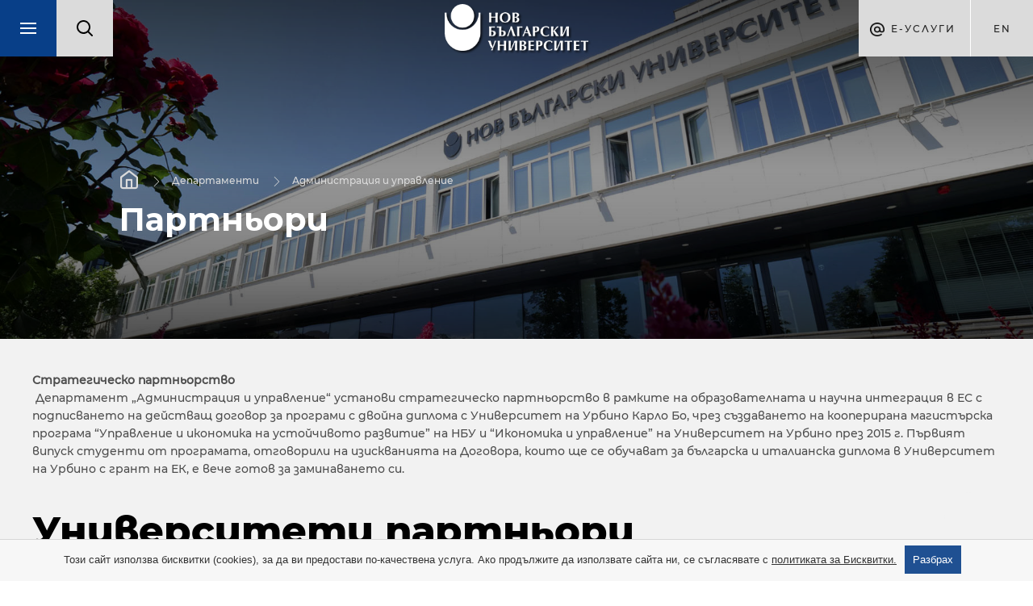

--- FILE ---
content_type: text/html; charset=utf-8
request_url: https://administracija-i-upravlenie.nbu.bg/bg/partnjori
body_size: 17724
content:
<!DOCTYPE html>
<html lang="bg">
	<head>
		<title>Администрация и управление - Департаменти - Нов български университет</title>
<meta http-equiv="Content-Type" content="text/html; charset=utf-8" />
<meta name="viewport" content="width=device-width, initial-scale=1.0, maximum-scale=1.0, user-scalable=0" />
<meta name="google" content="notranslate" />
<link rel="icon" href="/favicon.ico" type="image/x-icon" />

<meta name="keywords" content="">
<meta name="descrpition" content="Стратегическо партньорство &nbsp;Департамент &bdquo;Администрация и управление&ldquo; установи стратегическо партньорство в рамките на образователната и научна интеграция в">

<meta property="og:title" content="Партньори"/>
<meta property="og:description" content="Стратегическо партньорство &amp;nbsp;Департамент &amp;bdquo;Администрация и управление&amp;ldquo; установи стратегическо партньорство в рамките на образователната и научна интеграция в"/>
	
<link rel="stylesheet" type="text/css" href="/css/magnific-popup.min.css">
<link rel="stylesheet" type="text/css" href="/css/photoswipe.css">
<link rel="stylesheet" type="text/css" href="/css/jquery-ui.min.css">
<link rel="stylesheet" type="text/css" href="/css/jquery-ui.theme.min.css">
<link rel="stylesheet" type="text/css" href="/css/chosen.min.css">
<link rel="stylesheet" type="text/css" href="/css/owl.transitions.min.css">
	<link rel="stylesheet" type="text/css" href="/css/styles.css?v=33">
<!--[if lte IE 10]><link href="/css/ie10.css" type="text/css" rel="stylesheet"/><![endif]-->
<link href="https://fonts.googleapis.com/css?family=Montserrat:200,400,500,700&display=swap&subset=cyrillic,cyrillic-ext" rel="stylesheet">


<script type="text/javascript" src="/js/jquery-1.11.1.min.js"></script>
<script type="text/javascript" src="/js/owl.carousel.min.js"></script>
<script type="text/javascript" src="/js/jquery.magnific-popup.min.js"></script>

	<script type="text/javascript" src="/js/main.js?v=3"></script>
	<script type="text/javascript" src="/js/new_main.js?v=12"></script>

<script type="text/javascript">
	var xhr_cache = {};
	Array.max = function( array ) {
		return Math.max.apply(Math, array);
	};
</script>




	<!-- Facebook Pixel Code -->
	<script>
		!function(f,b,e,v,n,t,s)
		{if(f.fbq)return;n=f.fbq=function(){n.callMethod?
				n.callMethod.apply(n,arguments):n.queue.push(arguments)};
			if(!f._fbq)f._fbq=n;n.push=n;n.loaded=!0;n.version='2.0';
			n.queue=[];t=b.createElement(e);t.async=!0;
			t.src=v;s=b.getElementsByTagName(e)[0];
			s.parentNode.insertBefore(t,s)}(window, document,'script',
				'https://connect.facebook.net/en_US/fbevents.js');
		fbq('init', '1062865557448477');
		fbq('track', 'PageView');
	</script>
	<noscript><img height="1" width="1" style="display:none"
				   src="https://www.facebook.com/tr?id=1062865557448477&ev=PageView&noscript=1" alt="facebook"
	/></noscript>
	<!-- End Facebook Pixel Code -->





			</head>
	<body class="loaded has-slider">
				<div id="main_wrapper" class="intro-effect">
			<div class="m_header_wrap">
				<header id="main" class="departments">
	<nav class="main-nav">
		<ul>
			<li>
				<div class="search-box-mobile">
					<form action="https://nbu.bg/bg/search" method="get" autocomplete="off">
						<label>
							<fieldset class="search-input-wrap">
								<input type="text" name="q" placeholder="Търсене..." />
								<button type="submit">Търси</button>
							</fieldset>
						</label>
					</form>
				</div>
			</li>
			<li><a href="https://nbu.bg/bg/kandidat-studenti" target="_self">Кандидат-студенти</a><ul><li><a data-page_slug="priem-i-obuchenie" data-root_slug="kandidat-studenti" href="https://nbu.bg/bg/kandidat-studenti/priem-i-obuchenie" target="_self">Прием и обучение</a></li><li><a class="get_menu" data-page_slug="konsultirane" data-root_slug="kandidat-studenti" href="https://nbu.bg/bg/kandidat-studenti/konsultirane" target="_self">Консултиране и събития</a></li><li><a class="get_menu" data-page_slug="priem-sled-sredno-obrazovanie" data-root_slug="kandidat-studenti" href="https://nbu.bg/bg/kandidat-studenti/priem-sled-sredno-obrazovanie" target="_self">Прием в програми след средно образование</a></li><li><a class="get_menu" data-page_slug="priem-v-magistyrski-programi" data-root_slug="kandidat-studenti" href="https://nbu.bg/bg/kandidat-studenti/priem-v-magistyrski-programi" target="_self">Прием в магистърски програми</a></li><li><a class="get_menu" data-page_slug="priem-v-doktorski-programi" data-root_slug="kandidat-studenti" href="https://nbu.bg/bg/kandidat-studenti/priem-v-doktorski-programi" target="_self">Прием в докторски програми</a></li><li><a data-page_slug="priem-v-distancionni-programi" data-root_slug="kandidat-studenti" href="https://nbu.bg/bg/fakulteti/fakultet-za-distancionno-elektronno-i-nadgrazhdashto-obuchenie/programi" target="_self">Прием в дистанционни програми</a></li><li><a data-page_slug="priznavane-na-visshe-obrazovanie-ot-chuzhbina" data-root_slug="kandidat-studenti" href="https://nbu.bg/bg/kandidat-studenti/priznavane-na-visshe-obrazovanie-ot-chuzhbina" target="_self">Признаване на висше образование от чужбина</a></li><li><a data-page_slug="priem-v-prodylzhavashto-obuchenie" data-root_slug="kandidat-studenti" href="https://uppo.nbu.bg" target="_self">Прием в продължаващо обучение</a></li><li><a data-page_slug="naj-chesto-zadavani-vyprosi" data-root_slug="kandidat-studenti" href="https://nbu.bg/bg/kandidat-studenti/naj-chesto-zadavani-vyprosi" target="_self">Най-често задавани въпроси</a></li></ul></li><li><a href="https://nbu.bg/bg/students" target="_self">Студенти</a><ul><li><a data-page_slug="zapisvane" data-root_slug="students" href="https://nbu.bg/bg/students/zapisvane" target="_self">Записване</a></li><li><a class="get_menu" data-page_slug="konsultirane-i-obsluzhvane" data-root_slug="students" href="https://nbu.bg/bg/students/konsultirane-i-obsluzhvane" target="_self">Консултиране и обслужване</a></li><li><a data-page_slug="kalendar-2025-2026" data-root_slug="students" href="https://nbu.bg/bg/students/kalendar-2025-2026" target="_self">Календар 2025 / 2026</a></li><li><a data-page_slug="akreditaciq-i-diplomirane" data-root_slug="students" href="https://nbu.bg/bg/students/akreditaciq-i-diplomirane" target="_self">Акредитация и дипломиране</a></li><li><a class="get_menu" data-page_slug="erazym-studentska-mobilnost" data-root_slug="students" href="https://nbu.bg/bg/students/erazym-studentska-mobilnost/erasmus" target="_self">Международна мобилност</a></li><li><a data-page_slug="stipendii" data-root_slug="students" href="https://nbu.bg/bg/students/stipendii" target="_self">Стипендии</a></li><li><a data-page_slug="proekt-ot-visshe-obrazovanie-kym-zaetost" data-root_slug="students" href="https://nbu.bg/bg/alumni/proekt-ot-visshe-obrazovanie-kym-zaetost" target="_self">Проект „От висше образование към заетост“</a></li><li><a data-page_slug="studentski-trud-i-stazh" data-root_slug="students" href="https://nbu.bg/bg/students/studentski-trud-i-stazh" target="_self">Студентски труд и стаж</a></li><li><a class="get_menu" data-page_slug="studentsko-nastanqvane" data-root_slug="students" href="https://nbu.bg/bg/students/studentsko-nastanqvane" target="_self">Студентско настаняване</a></li><li><a class="get_menu" data-page_slug="studentski-syvet" data-root_slug="students" href="https://nbu.bg/bg/students/studentski-syvet" target="_self">Студентски съвет</a></li><li><a data-page_slug="naj-chesto-zadavani-vyprosi" data-root_slug="students" href="https://nbu.bg/bg/students/naj-chesto-zadavani-vyprosi" target="_self">Най-често задавани въпроси</a></li></ul></li><li><a href="https://nbu.bg/bg/uchebni-programi" target="_self">Учебни програми</a><ul><li><a data-page_slug="elektronen-katalog-na-uchebnite-programi" data-root_slug="uchebni-programi" href="http://ecatalog.nbu.bg" target="_blank">Електронен каталог на учебните програми</a></li><li><a data-page_slug="programite-v-nbu" data-root_slug="uchebni-programi" href="https://nbu.bg/bg/uchebni-programi/programite-v-nbu" target="_self">Програмите в НБУ</a></li><li><a data-page_slug="individualni-programi" data-root_slug="uchebni-programi" href="https://nbu.bg/bg/uchebni-programi/individualni-programi" target="_self">Индивидуални програми</a></li><li><a data-page_slug="bakalavyrski-programi" data-root_slug="uchebni-programi" href="https://nbu.bg/bg/uchebni-programi/bakalavyrski-programi" target="_self">Бакалавърски програми</a></li><li><a data-page_slug="minor-programa-vtora-specialnost" data-root_slug="uchebni-programi" href="https://nbu.bg/bg/uchebni-programi/minor-programa-vtora-specialnost" target="_self">Minor програма – втора специалност</a></li><li><a data-page_slug="magistyrski-programi" data-root_slug="uchebni-programi" href="https://nbu.bg/bg/uchebni-programi/magistyrski-programi" target="_self">Магистърски програми</a></li><li><a data-page_slug="doktorski-programi" data-root_slug="uchebni-programi" href="https://nbu.bg/bg/uchebni-programi/doktorski-programi" target="_self">Докторски програми</a></li><li><a data-page_slug="kvalifikacionni-programi" data-root_slug="uchebni-programi" href="https://cpo.nbu.bg/bg/" target="_self">Квалификационни програми</a></li></ul></li><li><a href="https://nbu.bg/bg/alumni" target="_self">Кариерно развитие</a><ul><li><a class="get_menu" data-page_slug="centyr-za-karierno-razvitie" data-root_slug="alumni" href="https://nbu.bg/bg/alumni/centyr-za-karierno-razvitie" target="_self">Център за кариерно развитие</a></li><li><a data-page_slug="forum-karieri-i-studenti" data-root_slug="alumni" href="https://karieri.nbu.bg/bg" target="_blank">Форум „Кариери и студенти“</a></li><li><a class="get_menu" data-page_slug="za-rabotodatelite" data-root_slug="alumni" href="https://nbu.bg/bg/alumni/za-rabotodatelite" target="_self">Работодатели</a></li><li><a class="get_menu" data-page_slug="proekt-ot-visshe-obrazovanie-kym-zaetost" data-root_slug="alumni" href="https://nbu.bg/bg/alumni/proekt-ot-visshe-obrazovanie-kym-zaetost" target="_self">Проект „От висше образование към заетост“</a></li><li><a class="get_menu" data-page_slug="panair-na-dobrovolchestvoto" data-root_slug="alumni" href="https://nbu.bg/bg/alumni/panair-na-dobrovolchestvoto" target="_self">Панаир на доброволчеството</a></li><li><a class="get_menu" data-page_slug="alumni-obshtnost" data-root_slug="alumni" href="https://nbu.bg/bg/alumni/alumni-obshtnost" target="_self">Алумни общност</a></li><li><a data-page_slug="alumni-panel-krygova-ikonomika" data-root_slug="alumni" href="https://nbu.bg/bg/alumni/alumni-panel-krygova-ikonomika" target="_self">Алумни панел &quot;Кръгова икономика&quot;</a></li><li><a data-page_slug="fond-ot-alumnite-za-studentite-na-nbu" data-root_slug="alumni" href="https://nbu.bg/bg/alumni/fond-ot-alumnite-za-studentite-na-nbu" target="_self">Фонд „От алумните за студентите на НБУ“</a></li><li><a data-page_slug="alumni-sybitiq" data-root_slug="alumni" href="https://nbu.bg/bg/alumni/alumni-sybitiq" target="_self">Алумни събития</a></li></ul></li>

<script type="text/javascript">
			var url = "https://administracija-i-upravlenie.nbu.bg/bg/ajax/partnjori/get_items_for_main_menu";
		
	$('header a.get_menu').off('click').on('click', function(e) {
		e.preventDefault();
		var $this = $(this),
			parentLi = $this.parents('ul').first();

		parentLi.parent('li').addClass('open');
		parentLi.parents('.main-nav').first().addClass('disable');
		$this.parent('li').addClass('loading');

		$.ajax({
			method: "GET",
			url: url,
			dataType: "json",
			data: {root_slug: $this.data('root_slug'), page_slug: $this.data('page_slug')},
			success: function (response) {
				if(response.status) {
					//show html
					$(response.html).appendTo(parentLi).end().find('.sub-nav-title a').text($this.text())
					.attr({
						'title': $this.text(),
						'href': $this.attr('href')
					})
					.end().find('.close').one('click', function() {
						$(this).parent('.sub-nav').stop().fadeOut(function() {
							parentLi.parent('li').removeClass('open');
							parentLi.parents('.main-nav').first().removeClass('disable');
							$this.parent('li').removeClass('loading');
							$(this).parent('.sub-nav').remove();
						});
					});
					$this.parent('li').removeClass('loading');
					$('html, body').animate({scrollTop: 0}, 'slow');
					$('.main-nav ul').animate({scrollTop: 0}, 'slow');
				} else {
					window.location.href = $this.attr('href'); //redirect to url if there are not menu items
				}
			},
			error: function (xhr, response) {
				console.log('error', xhr, response);
				parentLi.parent('li').removeClass('open');
				parentLi.parents('.main-nav').first().removeClass('disable');
				$this.parent('li').removeClass('loading');
			}
		});
	});
	
</script>			<li><a href="https://nbu.bg/bg/za-nbu" target="_self">За НБУ</a><ul><li><a data-page_slug="dobre-doshli-v-nbu" data-root_slug="za-nbu" href="https://nbu.bg/bg/za-nbu/dobre-doshli-v-nbu" target="_self">Добре дошли в НБУ</a></li><li><a class="get_menu" data-page_slug="nov-bylgarski-universitet" data-root_slug="za-nbu" href="https://nbu.bg/bg/za-nbu/nov-bylgarski-universitet" target="_self">Нов български университет</a></li><li><a class="get_menu" data-page_slug="struktura-i-upravlenie" data-root_slug="za-nbu" href="https://nbu.bg/bg/za-nbu/struktura-i-upravlenie" target="_self">Структура и управление</a></li><li><a class="get_menu" data-page_slug="lichnostite-na-nbu" data-root_slug="za-nbu" href="https://nbu.bg/bg/za-nbu/lichnostite-na-nbu" target="_self">Личностите на НБУ</a></li><li><a class="get_menu" data-page_slug="podkrepi-stipendii-i-fondove" data-root_slug="za-nbu" href="https://nbu.bg/bg/za-nbu/podkrepi-stipendii-i-fondove" target="_self">Подкрепи – стипендии и фондове</a></li><li><a class="get_menu" data-page_slug="izsledvaniq-i-uslugi" data-root_slug="za-nbu" href="https://nbu.bg/bg/za-nbu/izsledvaniq-i-uslugi" target="_self">Изследвания и услуги</a></li><li><a data-page_slug="obshtouniversitetski-seminari" data-root_slug="za-nbu" href="https://nbu.bg/bg/za-nbu/obshtouniversitetski-seminari" target="_self">Общоуниверситетски семинари</a></li><li><a data-page_slug="izdaniq" data-root_slug="za-nbu" href="http://www.publishing-house.nbu.bg/" target="_blank">Издания</a></li><li><a data-page_slug="mezhdunarodni-vryzki" data-root_slug="za-nbu" href="https://nbu.bg/bg/za-nbu/mezhdunarodni-vryzki" target="_self">Международни връзки</a></li><li><a data-page_slug="planove-za-sigurnost-zashtita-i-evakuaciq" data-root_slug="za-nbu" href="https://nbu.bg/bg/za-nbu/planove-za-sigurnost-zashtita-i-evakuaciq" target="_self">Планове за сигурност, защита и евакуация</a></li></ul></li><li><a href="https://nbu.bg/bg/fakulteti" target="_self">Факултети</a><ul><li><a data-page_slug="fakulteti" data-root_slug="fakulteti" href="https://nbu.bg/bg/fakulteti/fakulteti" target="_self">Факултети</a></li><li><a class="get_menu" data-page_slug="fakultet-za-bazovo-obrazovanie" data-root_slug="fakulteti" href="https://nbu.bg/bg/fakulteti/fakultet-za-bazovo-obrazovanie" target="_self">Факултет за базово образование</a></li><li><a class="get_menu" data-page_slug="bakalavyrski-fakultet" data-root_slug="fakulteti" href="https://nbu.bg/bg/fakulteti/bakalavyrski-fakultet" target="_self">Бакалавърски факултет</a></li><li><a class="get_menu" data-page_slug="magistyrski-fakultet" data-root_slug="fakulteti" href="https://nbu.bg/bg/fakulteti/magistyrski-fakultet" target="_self">Магистърски факултет</a></li><li><a class="get_menu" data-page_slug="fakultet-za-distancionno-elektronno-i-nadgrazhdashto-obuchenie" data-root_slug="fakulteti" href="https://nbu.bg/bg/fakulteti/fakultet-za-distancionno-elektronno-i-nadgrazhdashto-obuchenie" target="_self">Факултет за дистанционно, електронно и надграждащо обучение</a></li><li><a data-page_slug="uchilishte-za-profesionalno-i-prodylzhavashto-obuchenie" data-root_slug="fakulteti" href="https://uppo.nbu.bg/" target="_blank">Училище за професионално и продължаващо обучение</a></li></ul></li><li class="active"><a href="https://nbu.bg/bg/departments_and_centers" title="Департаменти и центрове">Департаменти и центрове</a><ul class="department-menu"><li class="active"><a class="get_menu" data-page_slug="administracija-i-upravlenie" data-root_slug="administracija-i-upravlenie" href="https://administracija-i-upravlenie.nbu.bg/bg/" target="_self">Администрация и управление</a></li><li><a class="get_menu" data-page_slug="anthropology" data-root_slug="anthropology" href="https://anthropology.nbu.bg/bg/" target="_self">Антропология</a></li><li><a class="get_menu" data-page_slug="archaeology" data-root_slug="archaeology" href="https://archaeology.nbu.bg/bg/" target="_self">Археология</a></li><li><a class="get_menu" data-page_slug="architecture" data-root_slug="architecture" href="https://architecture.nbu.bg/bg/" target="_self">Архитектура</a></li><li><a class="get_menu" data-page_slug="egyptology" data-root_slug="egyptology" href="https://egyptology.nbu.bg/bg/" target="_self">Български институт по Египтология</a></li><li><a class="get_menu" data-page_slug="healthcareandsocialwork" data-root_slug="healthcareandsocialwork" href="https://healthcareandsocialwork.nbu.bg/bg/" target="_self">Здравеопазване и социална работа</a></li><li><a class="get_menu" data-page_slug="izkustva-i-dizajn" data-root_slug="izkustva-i-dizajn" href="https://izkustva-i-dizajn.nbu.bg/bg/" target="_self">Изкуства и дизайн</a></li><li><a class="get_menu" data-page_slug="ccal" data-root_slug="ccal" href="https://ccal.nbu.bg/bg/" target="_self">Изследователски център за компютърна и приложна лингвистика</a></li><li><a class="get_menu" data-page_slug="cogsci" data-root_slug="cogsci" href="https://cogsci.nbu.bg/bg/" target="_self">Изследователски център по когнитивна наука</a></li><li><a class="get_menu" data-page_slug="economics" data-root_slug="economics" href="https://economics.nbu.bg/bg/" target="_self">Икономика</a></li><li><a class="get_menu" data-page_slug="iaps" data-root_slug="iaps" href="https://iaps.nbu.bg/bg/" target="_self">Институт за съвременни физически изследвания</a></li><li><a class="get_menu" data-page_slug="computerscience" data-root_slug="computerscience" href="https://computerscience.nbu.bg/bg/" target="_self">Информатика</a></li><li><a class="get_menu" data-page_slug="history" data-root_slug="history" href="https://history.nbu.bg/bg/" target="_self">История</a></li><li><a class="get_menu" data-page_slug="visualarts" data-root_slug="visualarts" href="https://visualarts.nbu.bg/bg/" target="_self">Кино, реклама и шоубизнес</a></li><li><a class="get_menu" data-page_slug="kognitivna-nauka-i-psihologija" data-root_slug="kognitivna-nauka-i-psihologija" href="https://kognitivna-nauka-i-psihologija.nbu.bg/bg/" target="_self">Когнитивна наука и психология</a></li><li><a class="get_menu" data-page_slug="masscomm" data-root_slug="masscomm" href="https://masscomm.nbu.bg/bg/" target="_self">Медии и комуникация</a></li><li><a class="get_menu" data-page_slug="music" data-root_slug="music" href="https://music.nbu.bg/bg/" target="_self">Музика</a></li><li><a class="get_menu" data-page_slug="securitystudies" data-root_slug="securitystudies" href="https://securitystudies.nbu.bg/bg/" target="_self">Национална и международна сигурност</a></li><li><a class="get_menu" data-page_slug="bulgarianstudies" data-root_slug="bulgarianstudies" href="https://bulgarianstudies.nbu.bg/bg/" target="_self">Нова българистика</a></li><li><a class="get_menu" data-page_slug="politicalscience" data-root_slug="politicalscience" href="https://politicalscience.nbu.bg/bg/" target="_self">Политически науки</a></li><li><a class="get_menu" data-page_slug="law" data-root_slug="law" href="https://law.nbu.bg/bg/" target="_self">Право</a></li><li><a class="get_menu" data-page_slug="naturalsciences" data-root_slug="naturalsciences" href="https://naturalsciences.nbu.bg/bg/" target="_self">Природни науки</a></li><li><a class="get_menu" data-page_slug="mes" data-root_slug="mes" href="https://mes.nbu.bg/bg/" target="_self">Средиземноморски и Източни изследвания</a></li><li><a class="get_menu" data-page_slug="theatredepartment" data-root_slug="theatredepartment" href="https://theatredepartment.nbu.bg/bg/" target="_self">Театър</a></li><li><a class="get_menu" data-page_slug="telecommunications" data-root_slug="telecommunications" href="https://telecommunications.nbu.bg/bg/" target="_self">Телекомуникации</a></li><li><a class="get_menu" data-page_slug="sophy" data-root_slug="sophy" href="https://sophy.nbu.bg/bg/" target="_self">Философия и социология</a></li><li><a class="get_menu" data-page_slug="bihr" data-root_slug="bihr" href="https://bihr.nbu.bg/bg/" target="_self">Център Български институт за отношения между хората</a></li><li><a class="get_menu" data-page_slug="flc" data-root_slug="flc" href="https://flc.nbu.bg/bg/" target="_self">Чужди езици и култури</a></li><li><a class="get_menu" data-page_slug="semiotics" data-root_slug="semiotics" href="https://semiotics.nbu.bg/bg/" target="_self">Югоизточноевропейски център за семиотични изследвания</a></li>

<script type="text/javascript">
			var url = "https://administracija-i-upravlenie.nbu.bg/bg/ajax/partnjori/get_items_for_main_menu";
		
	$('header a.get_menu').off('click').on('click', function(e) {
		e.preventDefault();
		var $this = $(this),
			parentLi = $this.parents('ul').first();

		parentLi.parent('li').addClass('open');
		parentLi.parents('.main-nav').first().addClass('disable');
		$this.parent('li').addClass('loading');

		$.ajax({
			method: "GET",
			url: url,
			dataType: "json",
			data: {root_slug: $this.data('root_slug'), page_slug: $this.data('page_slug')},
			success: function (response) {
				if(response.status) {
					//show html
					$(response.html).appendTo(parentLi).end().find('.sub-nav-title a').text($this.text())
					.attr({
						'title': $this.text(),
						'href': $this.attr('href')
					})
					.end().find('.close').one('click', function() {
						$(this).parent('.sub-nav').stop().fadeOut(function() {
							parentLi.parent('li').removeClass('open');
							parentLi.parents('.main-nav').first().removeClass('disable');
							$this.parent('li').removeClass('loading');
							$(this).parent('.sub-nav').remove();
						});
					});
					$this.parent('li').removeClass('loading');
					$('html, body').animate({scrollTop: 0}, 'slow');
					$('.main-nav ul').animate({scrollTop: 0}, 'slow');
				} else {
					window.location.href = $this.attr('href'); //redirect to url if there are not menu items
				}
			},
			error: function (xhr, response) {
				console.log('error', xhr, response);
				parentLi.parent('li').removeClass('open');
				parentLi.parents('.main-nav').first().removeClass('disable');
				$this.parent('li').removeClass('loading');
			}
		});
	});
	
</script></ul></li><li><a href="http://fellows.nbu.bg/" title="Преподаватели" target="_blank">Преподаватели</a></li><li><a href="https://nbu.bg/bg/library" target="_blank">Библиотека</a><ul><li><a class="get_menu" data-page_slug="za-bibliotekata" data-root_slug="library" href="https://nbu.bg/bg/library/za-bibliotekata" target="_self">За библиотеката</a></li><li><a class="get_menu" data-page_slug="chitalnq-s-kolekciq-i-arhiv-prof-bogdan-bogdanov-d-n" data-root_slug="library" href="https://nbu.bg/bg/library/chitalnq-s-kolekciq-i-arhiv-prof-bogdan-bogdanov-d-n" target="_self">Читалня с колекция и архив &quot;Проф. Богдан Богданов, д.н.&quot;</a></li><li><a class="get_menu" data-page_slug="elektronni-resursi" data-root_slug="library" href="https://nbu.bg/bg/library/elektronni-resursi" target="_self">Електронни ресурси</a></li><li><a class="get_menu" data-page_slug="uslugi" data-root_slug="library" href="https://nbu.bg/bg/library/uslugi" target="_self">Услуги</a></li></ul></li><li><a href="https://nbu.bg/bg/careers" target="_self">Кариери</a><ul><li><a data-page_slug="svobodni-rabotni-pozicii" data-root_slug="careers" href="https://nbu.bg/bg/careers/svobodni-rabotni-pozicii" target="_self">Свободни работни позиции</a></li><li><a data-page_slug="choveshki-resursi" data-root_slug="careers" href="https://nbu.bg/bg/careers/choveshki-resursi" target="_self">Човешки ресурси</a></li><li><a data-page_slug="kakvo-e-da-si-chast-ot-akademichnata-obshtnost-na-nbu" data-root_slug="careers" href="https://nbu.bg/bg/careers/kakvo-e-da-si-chast-ot-akademichnata-obshtnost-na-nbu" target="_self">Какво е да си част от академичната общност на НБУ?</a></li><li><a data-page_slug="nashite-kolegi" data-root_slug="careers" href="https://nbu.bg/bg/careers/nashite-kolegi" target="_self">Нашите колеги</a></li></ul></li>

<script type="text/javascript">
			var url = "https://administracija-i-upravlenie.nbu.bg/bg/ajax/partnjori/get_items_for_main_menu";
		
	$('header a.get_menu').off('click').on('click', function(e) {
		e.preventDefault();
		var $this = $(this),
			parentLi = $this.parents('ul').first();

		parentLi.parent('li').addClass('open');
		parentLi.parents('.main-nav').first().addClass('disable');
		$this.parent('li').addClass('loading');

		$.ajax({
			method: "GET",
			url: url,
			dataType: "json",
			data: {root_slug: $this.data('root_slug'), page_slug: $this.data('page_slug')},
			success: function (response) {
				if(response.status) {
					//show html
					$(response.html).appendTo(parentLi).end().find('.sub-nav-title a').text($this.text())
					.attr({
						'title': $this.text(),
						'href': $this.attr('href')
					})
					.end().find('.close').one('click', function() {
						$(this).parent('.sub-nav').stop().fadeOut(function() {
							parentLi.parent('li').removeClass('open');
							parentLi.parents('.main-nav').first().removeClass('disable');
							$this.parent('li').removeClass('loading');
							$(this).parent('.sub-nav').remove();
						});
					});
					$this.parent('li').removeClass('loading');
					$('html, body').animate({scrollTop: 0}, 'slow');
					$('.main-nav ul').animate({scrollTop: 0}, 'slow');
				} else {
					window.location.href = $this.attr('href'); //redirect to url if there are not menu items
				}
			},
			error: function (xhr, response) {
				console.log('error', xhr, response);
				parentLi.parent('li').removeClass('open');
				parentLi.parents('.main-nav').first().removeClass('disable');
				$this.parent('li').removeClass('loading');
			}
		});
	});
	
</script>		</ul>
	</nav>
	<div class="left-side">
		<a href="javascript:;" class="menu-box">
			<span class="menu-trigger"></span>
		</a><!--
		 --><div class="search_box">
			<form action="https://nbu.bg/bg/search" method="get" autocomplete="off">
				<label>
					<img src="/images/lupa.svg" alt="Search" />
					<fieldset class="search-input-wrap">
						<input type="text" name="q" placeholder="Търсене..." />
						<button type="submit">Търси</button>
					</fieldset>
				</label>
			</form>
		</div>
	</div><!--
	 --><div class="logo-wrap">
		<a href="https://nbu.bg/bg" class="logo" title=""><img src="/images/logo_bg.png" width="178" height="58" alt="" /></a>
	</div><!--
	 --><div class="right-side">
		<div class="e-services">
	Е-Услуги
	<ul class="drop-down">
					<li>
				<a href="https://cstudent.nbu.bg/" target="_blank">ⓔ-кандидат-студент</a>
			</li>
					<li>
				<a href="https://student.nbu.bg/" target="_blank">ⓔ-студент</a>
			</li>
					<li>
				<a href="https://teacher.nbu.bg" target="_blank">ⓔ-преподавател</a>
			</li>
					<li>
				<a href="http://mail.nbu.bg/" target="_blank">ⓔ-mail</a>
			</li>
			</ul>
</div><!--
		--><div class="language-box">
							<a class="language" href="/en" title="">en</a>	
		</div>
	</div>
</header>			</div>
			<article class="page inner">
				
								<div class="page_content">
					<div class="full_content">
						<div class="inner2 department-background">
							
							<div class="inner2_slider small">
								<div class="slide" style="background-image: url('/images/small_slider_image.jpg');">
									
									<div class="info">
										<nav class="breadcrumbs">
						<a href="/bg">Начало</a>							<a href="https://nbu.bg/bg/departments_and_centers">Департаменти</a>							<a href="https://administracija-i-upravlenie.nbu.bg/bg/">Администрация и управление</a>		</nav>																				<h1>Партньори</h1>
									</div>
								</div>
							</div>
							<aside class="left_side_content">
	
	<dl class="accordion">
					<a href="https://nbu.bg/bg/departments_and_centers">
				<dt class="all-departaments">Всички департаменти</dt>
			</a>
												
		<p class="department-menu-title">Администрация и управление</p>

				<dt>
			<a href="https://administracija-i-upravlenie.nbu.bg/bg/syvet-na-departamenta" target="_self">Съвет на департамента</a>
					</dt>
						<dt>
			<a href="https://administracija-i-upravlenie.nbu.bg/bg/rykovoditel-na-departament" target="_self">Ръководител на департамент</a>
					</dt>
						<dt>
			<a href="https://administracija-i-upravlenie.nbu.bg/bg/programen-syvet" target="_self">Програмен съвет</a>
					</dt>
						<dt>
			<a href="https://administracija-i-upravlenie.nbu.bg/bg/prepodavateli/shtatni" target="_self">Преподаватели</a>
							<span class="trigger"><i></i></span>
					</dt>
		<dd><div class="swipe_menu"><ul class="level_one">
							<li>
				<a href="https://administracija-i-upravlenie.nbu.bg/bg/prepodavateli/shtatni" target="_self">Щатни</a>
							</li>
								<li>
				<a href="https://administracija-i-upravlenie.nbu.bg/bg/prepodavateli/honoruvani" target="_self">Хонорувани</a>
							</li>
								<li>
				<a href="https://administracija-i-upravlenie.nbu.bg/bg/prepodavateli/doajeni" target="_self">Доайени</a>
							</li>
								<li>
				<a href="https://administracija-i-upravlenie.nbu.bg/bg/prepodavateli/in-memoriam" target="_self">In Memoriam</a>
							</li>
			</ul>
</div></dd>				<dt>
			<a href="https://administracija-i-upravlenie.nbu.bg/bg/konkursi" target="_self">Конкурси</a>
					</dt>
						<dt>
			<a href="https://administracija-i-upravlenie.nbu.bg/bg/doktoranti" target="_self">Докторанти</a>
					</dt>
						<dt>
			<a href="https://administracija-i-upravlenie.nbu.bg/bg/publikacii-notuse" target="_self">Публикации</a>
							<span class="trigger"><i></i></span>
					</dt>
		<dd><div class="swipe_menu"><ul class="level_one">
							<li>
				<a href="https://administracija-i-upravlenie.nbu.bg/bg/publikacii-notuse/knigi-i-monografii" target="_self">Книги и монографии</a>
									<ul>
	<li class="back"><a href="javascript:;" title="Назад">Назад</a></li>						<li>
				<a href="https://administracija-i-upravlenie.nbu.bg/bg/publikacii-notuse/knigi-i-monografii/kroskulturna-komunikaciq" target="_self">КРОСКУЛТУРНА КОМУНИКАЦИЯ</a>
							</li>
								<li>
				<a href="https://administracija-i-upravlenie.nbu.bg/bg/publikacii-notuse/knigi-i-monografii/ustojchivo-gradsko-razvitie-pouki-za-sofiq" target="_self">Устойчиво градско развитие - поуки за София</a>
							</li>
								<li>
				<a href="https://administracija-i-upravlenie.nbu.bg/bg/publikacii-notuse/knigi-i-monografii/liberaliziraniqt-pazar-na-elektricheska-energiq" target="_self">Либерализираният пазар на електрическа енергия</a>
							</li>
								<li>
				<a href="https://administracija-i-upravlenie.nbu.bg/bg/publikacii-notuse/knigi-i-monografii/upravlenie-na-virtualni-ekipi" target="_self">Управление на виртуални екипи</a>
							</li>
								<li>
				<a href="https://administracija-i-upravlenie.nbu.bg/bg/publikacii-notuse/knigi-i-monografii/upravlenie-na-rabotodatelskata-marka-v-xxi-vek-vyzmo-zh-nosti-i-ograni-ch-eniq" target="_self">УПРАВЛЕНИЕ НА РАБОТОДАТЕЛСКАТА МАРКА В XXI ВЕК – ВЪЗМОЖНОСТИ И ОГРАНИЧЕНИЯ</a>
							</li>
								<li>
				<a href="https://administracija-i-upravlenie.nbu.bg/bg/publikacii-notuse/knigi-i-monografii/integrirano-upravlenie-v-turisticheskite-kompleksi" target="_self">Интегрирано управление в туристическите комплекси</a>
							</li>
								<li>
				<a href="https://administracija-i-upravlenie.nbu.bg/bg/publikacii-notuse/knigi-i-monografii/sustainability-and-justness-for-transforming-the-water-utility-companies-business-models-in-the-circular-economy" target="_self">Sustainability and Justness for Transforming the Water Utility Companies' Business Models in the Circular Economy</a>
							</li>
								<li>
				<a href="https://administracija-i-upravlenie.nbu.bg/bg/publikacii-notuse/knigi-i-monografii/modernization-and-accountability-in-the-social-economy-sector" target="_self">Modernization and Accountability in the Social Economy Sector</a>
							</li>
								<li>
				<a href="https://administracija-i-upravlenie.nbu.bg/bg/publikacii-notuse/knigi-i-monografii/izgrazhdane-na-imidzh-na-turisticheski-destinacii" target="_self">Изграждане на имидж на туристически дестинации</a>
							</li>
								<li>
				<a href="https://administracija-i-upravlenie.nbu.bg/bg/publikacii-notuse/knigi-i-monografii/reklama-publichen-branding-normativna-uredba" target="_self">Реклама, публичен брандинг, нормативна уредбa</a>
							</li>
								<li>
				<a href="https://administracija-i-upravlenie.nbu.bg/bg/publikacii-notuse/knigi-i-monografii/upravlenie-na-tyrgovskata-dejnost-v-malkite-i-srednite-predpriqtiq" target="_self">Управление на търговската дейност в малките и средните предприятия</a>
							</li>
								<li>
				<a href="https://administracija-i-upravlenie.nbu.bg/bg/publikacii-notuse/knigi-i-monografii/choveshkiqt-kapital-v-turizma" target="_self">Човешкият капитал в туризма</a>
							</li>
								<li>
				<a href="https://administracija-i-upravlenie.nbu.bg/bg/publikacii-notuse/knigi-i-monografii/iso-26000-a-standardized-view-on-corporate-social-responsibility" target="_self">ISO 26000 - A Standardized View on Corporate Social Responsibility</a>
							</li>
								<li>
				<a href="https://administracija-i-upravlenie.nbu.bg/bg/publikacii-notuse/knigi-i-monografii/integrated-reporting" target="_self">Integrated Reporting</a>
							</li>
								<li>
				<a href="https://administracija-i-upravlenie.nbu.bg/bg/publikacii-notuse/knigi-i-monografii/global-green-accounting-la-pas-bolivia" target="_self">Global Green Accounting_La Pas Bolivia</a>
							</li>
								<li>
				<a href="https://administracija-i-upravlenie.nbu.bg/bg/publikacii-notuse/knigi-i-monografii/environmental-accounting-and-reporting-2017" target="_self">Environmental Accounting and Reporting 2017</a>
							</li>
								<li>
				<a href="https://administracija-i-upravlenie.nbu.bg/bg/publikacii-notuse/knigi-i-monografii/vlast-upravlenie-i-obshtestveno-razvitie" target="_self">Власт, управление и обществено развитие</a>
							</li>
								<li>
				<a href="https://administracija-i-upravlenie.nbu.bg/bg/publikacii-notuse/knigi-i-monografii/organizacionno-povedenie-novite-paradigmi-za-choveshko-razvitie" target="_self">Организационно поведение. Новите парадигми за човешко развитие</a>
							</li>
								<li>
				<a href="https://administracija-i-upravlenie.nbu.bg/bg/publikacii-notuse/knigi-i-monografii/multidisciplinary-approaches-parameters-and-researching-instruments" target="_self">Multidisciplinary Approaches, Parameters and Researching  Instruments</a>
							</li>
								<li>
				<a href="https://administracija-i-upravlenie.nbu.bg/bg/publikacii-notuse/knigi-i-monografii/upravlenie-na-kachestvoto" target="_self">Управление  на качеството</a>
							</li>
								<li>
				<a href="https://administracija-i-upravlenie.nbu.bg/bg/publikacii-notuse/knigi-i-monografii/transformation-of-international-economic-relations-modern-challenges-risks-opportunities-and-prospects" target="_self">Transformation of international economic relations: modern challenges, risks , opportunities and prospects</a>
							</li>
								<li>
				<a href="https://administracija-i-upravlenie.nbu.bg/bg/publikacii-notuse/knigi-i-monografii/bulgaria-and-romania-country-members-of-the-eu-part-of-the-global-economy" target="_self">Bulgaria and Romania: Country Members of the EU,  Part of the Global Economy</a>
							</li>
								<li>
				<a href="https://administracija-i-upravlenie.nbu.bg/bg/publikacii-notuse/knigi-i-monografii/women-s-choices-in-europe" target="_self">Women’s Choices in  Europe</a>
							</li>
								<li>
				<a href="https://administracija-i-upravlenie.nbu.bg/bg/publikacii-notuse/knigi-i-monografii/private-world-s-gender-and-informal-learning-of-adults" target="_self">Private world(s):  Gender and informal learning of adults.</a>
							</li>
								<li>
				<a href="https://administracija-i-upravlenie.nbu.bg/bg/publikacii-notuse/knigi-i-monografii/contemporary-issues-and-perspectives-on-gender-research-in-adult-education" target="_self">Contemporary Issues and Perspectives on Gender Research in  Adult Education</a>
							</li>
								<li>
				<a href="https://administracija-i-upravlenie.nbu.bg/bg/publikacii-notuse/knigi-i-monografii/considering-gender-in-adult-learning-and-in-academia-in-visible-act" target="_self">Considering Gender in Adult Learning and in Academia : (in)visible act</a>
							</li>
								<li>
				<a href="https://administracija-i-upravlenie.nbu.bg/bg/publikacii-notuse/knigi-i-monografii/specializirani-vidove-turizym" target="_self">Специализирани видове туризъм</a>
							</li>
								<li>
				<a href="https://administracija-i-upravlenie.nbu.bg/bg/publikacii-notuse/knigi-i-monografii/mezhdunaroden-marketing" target="_self">Международен маркетинг</a>
							</li>
								<li>
				<a href="https://administracija-i-upravlenie.nbu.bg/bg/publikacii-notuse/knigi-i-monografii/turoperatorska-i-turagentska-dejnost" target="_self">Туроператорска и турагентска дейност</a>
							</li>
								<li>
				<a href="https://administracija-i-upravlenie.nbu.bg/bg/publikacii-notuse/knigi-i-monografii/pyblik-rilejshyns" target="_self">Пъблик рилейшънс</a>
							</li>
								<li>
				<a href="https://administracija-i-upravlenie.nbu.bg/bg/publikacii-notuse/knigi-i-monografii/kontroling-koncepciq" target="_self">Контролинг концепция</a>
							</li>
								<li>
				<a href="https://administracija-i-upravlenie.nbu.bg/bg/publikacii-notuse/knigi-i-monografii/vyvedenie-v-turizma" target="_self">Въведение в туризма</a>
							</li>
								<li>
				<a href="https://administracija-i-upravlenie.nbu.bg/bg/publikacii-notuse/knigi-i-monografii/strategi-ch-eski-vizii-efektivno-upravlenie-za-ikonomi-ch-eski-organizacionni-i-socialni-transformacii-inovacii-istitucii-biznes" target="_self">СТРАТЕГИЧЕСКИ ВИЗИИ: ЕФЕКТИВНО УПРАВЛЕНИЕ ЗА ИКОНОМИЧЕСКИ, ОРГАНИЗАЦИОННИ И СОЦИАЛНИ ТРАНСФОРМАЦИИ (ИНОВАЦИИ - ИСТИТУЦИИ - БИЗНЕС)</a>
							</li>
								<li>
				<a href="https://administracija-i-upravlenie.nbu.bg/bg/publikacii-notuse/knigi-i-monografii/liderstvoto-vreme-e-za-promeni" target="_self">Лидерството - време е за промени</a>
							</li>
								<li>
				<a href="https://administracija-i-upravlenie.nbu.bg/bg/publikacii-notuse/knigi-i-monografii/menidzhmynt-i-liderstvo" target="_self">Мениджмънт и лидерство</a>
							</li>
								<li>
				<a href="https://administracija-i-upravlenie.nbu.bg/bg/publikacii-notuse/knigi-i-monografii/choveshkiqt-kapital-metodologiq-izmereniq-i-praktiki" target="_self">Човешкият капитал – методология, измерения и практики</a>
							</li>
								<li>
				<a href="https://administracija-i-upravlenie.nbu.bg/bg/publikacii-notuse/knigi-i-monografii/upravlenie-na-choveshkite-resursi" target="_self">Управление на човешките ресурси</a>
							</li>
								<li>
				<a href="https://administracija-i-upravlenie.nbu.bg/bg/publikacii-notuse/knigi-i-monografii/vyvedenie-v-ekologichnoto-i-socialnoto-schetovodstvo" target="_self">Въведение в екологичното и социалното счетоводство</a>
							</li>
								<li>
				<a href="https://administracija-i-upravlenie.nbu.bg/bg/publikacii-notuse/knigi-i-monografii/upravlenie-na-proekti-za-postigane-na-ustojchivo-razvitie" target="_self">Управление на проекти за постигане на устойчиво развитие</a>
							</li>
								<li>
				<a href="https://administracija-i-upravlenie.nbu.bg/bg/publikacii-notuse/knigi-i-monografii/ustojchivo-upravlenie-i-upravlenski-praktiki-bylgariq-bavariq" target="_self">Устойчиво управление и управленски практики: България-Бавария</a>
							</li>
								<li>
				<a href="https://administracija-i-upravlenie.nbu.bg/bg/publikacii-notuse/knigi-i-monografii/biznesyt-pozitivnata-sila-v-obshtestvoto" target="_self">Бизнесът- позитивната сила в обществото</a>
							</li>
								<li>
				<a href="https://administracija-i-upravlenie.nbu.bg/bg/publikacii-notuse/knigi-i-monografii/geopolitics-and-strategic-management-in-the-global-economy" target="_self">Geopolitics and Strategic Management in the Global Economy</a>
							</li>
								<li>
				<a href="https://administracija-i-upravlenie.nbu.bg/bg/publikacii-notuse/knigi-i-monografii/environmental-accounting-and-reporting-theory-and-practice" target="_self">Environmental Accounting and Reporting Theory and Practice</a>
							</li>
			</ul>
							</li>
								<li>
				<a href="https://administracija-i-upravlenie.nbu.bg/bg/publikacii-notuse/periodichno-izdanie" target="_self">Периодично издание</a>
									<ul>
	<li class="back"><a href="javascript:;" title="Назад">Назад</a></li>						<li>
				<a href="https://administracija-i-upravlenie.nbu.bg/bg/publikacii-notuse/periodichno-izdanie/obhvat-i-razdeli" target="_self">Обхват и раздели</a>
							</li>
								<li>
				<a href="https://administracija-i-upravlenie.nbu.bg/bg/publikacii-notuse/periodichno-izdanie/redakcionna-kolegiq" target="_self">Редакционна колегия</a>
							</li>
								<li>
				<a href="https://administracija-i-upravlenie.nbu.bg/bg/publikacii-notuse/periodichno-izdanie/politika-za-recenzirane" target="_self">Политика за рецензиране</a>
							</li>
								<li>
				<a href="https://administracija-i-upravlenie.nbu.bg/bg/publikacii-notuse/periodichno-izdanie/nasoki-za-oformqne-na-rykopisi" target="_self">Насоки за оформяне на ръкописи</a>
							</li>
								<li>
				<a href="https://administracija-i-upravlenie.nbu.bg/bg/publikacii-notuse/periodichno-izdanie/politika-za-izbqgvane-i-tretirane-na-konflikt-na-interesi" target="_self">Политика за избягване и третиране на конфликт на интереси</a>
							</li>
								<li>
				<a href="https://administracija-i-upravlenie.nbu.bg/bg/publikacii-notuse/periodichno-izdanie/etika-na-publikuvane-i-dejstviq-pri-zloupotreba" target="_self">Етика на публикуване и действия при злоупотреба</a>
							</li>
								<li>
				<a href="https://administracija-i-upravlenie.nbu.bg/bg/publikacii-notuse/periodichno-izdanie/izdatelski-politiki" target="_self">Издателски политики</a>
							</li>
			</ul>
							</li>
			</ul>
</div></dd>				<dt>
			<a href="https://administracija-i-upravlenie.nbu.bg/bg/godishnici" target="_self">Годишници</a>
							<span class="trigger"><i></i></span>
					</dt>
		<dd><div class="swipe_menu"><ul class="level_one">
							<li>
				<a href="https://administracija-i-upravlenie.nbu.bg/bg/godishnici/arhiv-na-godishnik-na-departament-administraciq-i-upravlenie" target="_self">Архив на Годишник на департамент „Администрация и управление“</a>
							</li>
								<li>
				<a href="https://administracija-i-upravlenie.nbu.bg/bg/godishnici/arhiv-na-godishnik-na-departament-publichna-administraciq" target="_self">Архив на Годишник на департамент „Публична администрация“</a>
							</li>
			</ul>
</div></dd>				<dt>
			<a href="https://administracija-i-upravlenie.nbu.bg/bg/konferencii" target="_self">Конференции</a>
					</dt>
						<dt>
			<a href="http://eprints.nbu.bg/" target="_blank">Научен електронен архив</a>
					</dt>
						<dt>
			<a href="https://administracija-i-upravlenie.nbu.bg/bg/proekti" target="_self">Проекти</a>
					</dt>
						<dt>
			<a href="https://administracija-i-upravlenie.nbu.bg/bg/proekt-t-udi" target="_self">Проект TUdi</a>
							<span class="trigger"><i></i></span>
					</dt>
		<dd><div class="swipe_menu"><ul class="level_one">
							<li>
				<a href="https://administracija-i-upravlenie.nbu.bg/bg/proekt-t-udi/za-proekt-t-udi" target="_self">За проект TUdi</a>
							</li>
								<li>
				<a href="https://administracija-i-upravlenie.nbu.bg/bg/proekt-t-udi/partnjori-na-t-udi" target="_self">Партньори на TUdi</a>
							</li>
								<li>
				<a href="https://administracija-i-upravlenie.nbu.bg/bg/proekt-t-udi/t-udi-sybitiq-i-novini" target="_self">TUdi събития и новини</a>
							</li>
			</ul>
</div></dd>				<dt>
			<a href="https://administracija-i-upravlenie.nbu.bg/bg/proekt-novasoil" target="_self">Проект NOVASOIL</a>
							<span class="trigger"><i></i></span>
					</dt>
		<dd><div class="swipe_menu"><ul class="level_one">
							<li>
				<a href="https://administracija-i-upravlenie.nbu.bg/bg/proekt-novasoil/za-proekt-novasoil" target="_self">За проект NOVASOIL</a>
							</li>
			</ul>
</div></dd>				<dt>
			<a href="https://administracija-i-upravlenie.nbu.bg/bg/uchebno-prakticheski-i-izsledovatelski-zvena" target="_self">Учебно-практически и изследователски звена</a>
							<span class="trigger"><i></i></span>
					</dt>
		<dd><div class="swipe_menu"><ul class="level_one">
							<li>
				<a href="https://administracija-i-upravlenie.nbu.bg/bg/uchebno-prakticheski-i-izsledovatelski-zvena/indeks-na-zdravniq-status" target="_blank">Индекс на здравния статус</a>
							</li>
			</ul>
</div></dd>				<dt>
			<a href="https://administracija-i-upravlenie.nbu.bg/bg/razraboteni-uchebni-programi" target="_self">Разработени учебни програми</a>
					</dt>
						<dt class="active">
			<a href="https://administracija-i-upravlenie.nbu.bg/bg/partnjori" target="_self">Партньори</a>
					</dt>
						<dt>
			<a href="https://administracija-i-upravlenie.nbu.bg/bg/diplomirane" target="_self">Дипломиране</a>
					</dt>
						<dt>
			<a href="https://administracija-i-upravlenie.nbu.bg/bg/aktualno" target="_self">Актуално</a>
					</dt>
							</dl>
	<script type="text/javascript">
	(function($) {
		$('.swipe_menu').swipe_menu();
	})(jQuery);
	</script>
</aside>



							<div class="max_1440 lr_padding right_side_content">
																
<div class="rich_text">
		<p><strong>Стратегическо партньорство</strong></p>
<p><strong>&nbsp;</strong>Департамент &bdquo;Администрация и управление&ldquo; установи стратегическо партньорство в рамките на образователната и научна интеграция в ЕС с подписването на действащ договор за програми с двойна диплома с Университет на Урбино Карло Бо, чрез създаването на кооперирана магистърска програма &ldquo;Управление и икономика на устойчивото развитие&rdquo; на НБУ и &ldquo;Икономика и управление&rdquo; на Университет на Урбино през 2015 г. Първият випуск студенти от програмата, отговорили на изискванията на Договора, които ще се обучават за българска и италианска диплома в Университет на Урбино с грант на ЕК, е вече готов за заминаването си.</p>
<p>&nbsp;</p>
<h2>Университети партньори</h2>
<p><strong>Д</strong><strong>оговори по програма "Erasmus+" на секция &ldquo;Бизнес администрация&rdquo; и секция "Туризъм</strong></p>
<ol>
<li>University Ludwigshafen Germany</li>
<li>University Heilbronn, Germany</li>
<li>University of Bologna Alma Mater Studiorum, Italy</li>
<li>University of Aveiro, Portugal</li>
<li>University of Economics and Business, Athens</li>
<li>University of Bidgozhch, Poland</li>
<li>University of Lille, France</li>
<li>University of Amiens, France</li>
<li>University of Orleans, France</li>
<li>University of Lapland, Finland</li>
<li>University of Foggia</li>
<li>University of Gdansk</li>
<li>University of Craiova</li>
<li>University of Wurzburg</li>
<li>University "Dogush", Istanbul,Turkey</li>
<li>University of Molise, Campobasso, Italy</li>
<li>Fresenius University Business Academy (Hochschule Fresenius, University of Applied Sciences, Business Academy Fresenius)</li>
<li>Universit&agrave; degli Studi di Messina</li>
<li><a href="http://www.eust.edu.mk/" target="_blank">International University of Struga</a>&nbsp;</li>
<li><a href="http://www.ucv.ro/en/" target="_blank">University of Craiova</a></li>
<li><a href="https://www.univ-smb.fr/&nbsp;" target="_blank">Universite Savoie Mont Blanc</a></li>
<li><a href="https://www.uniroma1.it/en/pagina-strutturale/home" target="_blank">Sapienza Universita di Roma</a></li>
<li><a href="https://www.uniurb.it/" target="_blank">University of Urbino<strong> &bdquo;</strong>Carlo Bo&ldquo;</a></li>
<li><a href="https://www.th-owl.de/ ">Technische Hochschule Ostwestfalen-Lippe</a></li>
</ol>
<p><strong>&nbsp;</strong></p>
<p><strong><strong>Договори по програма "Erasmus+" на секция &bdquo;Публична администрация&ldquo;</strong></strong></p>
<p style="padding-left: 30px;">1. John Naisbitt University, Сърбия<br />2. Universidad del Pais Vasco &ndash; Basque, Испания<br />3. Institut d`Etudes Politiques de Toulouse, Франция<br />4. Kujawsko-Pomorska Szkola Wyzsza w Bydgoszczy, Полша<br />5. Jan Kochanowski University in Kielce, Полша<br />6. Maria Curie-Sklodowska University, Полша<br />7. National Univerisity of Political Studies and Public Administration, Румъния<br />8. University of Craiova, Румъния<br />9. Lapin Yliopisto, University of Lapland, Финландия<br />10. Hacettepe University, Турция<br />11. TED University, Турция<br />12. Izmir University of Economics, Турция<br />13. Izmir University, Турция<br />14. Karabuk University, Турция<br />15. The Jan Kochanowski University (JKU) in Kielce, Полша</p>
<p style="padding-left: 30px;"><strong>&nbsp;</strong></p>
<p>&nbsp;</p>
<h2>Бизнес партньори<br /><br /><strong>Партньори на секция &bdquo;Бизнес администрация&ldquo;</strong><strong>&nbsp;</strong></h2>
<ol>
<li>Българска стопанска камара</li>
<li><span style="text-decoration: underline;"><a href="https://www.nestle.bg/bg/careers/traineeship-programs" target="_blank">NESTL&Eacute;</a> </span>&nbsp;&nbsp;</li>
<li><a href="http://www.actavis.bg/bg/default.htm" target="_blank">Actavis Generics</a></li>
<li><a href="http://www.tevapharm.com/integration/" target="_blank">Teva Pharmaceutical Industries</a>&nbsp;</li>
<li><a href="http://www.etapgroup.com/" target="_blank">Етап-Адресс АД и Груп Плюс ООД&nbsp;</a></li>
<li><a href="mailto:info@jaf-bulgaria.com" target="_blank">ЙАФ България ЕООД</a></li>
<li><a href="http://www.bulgariaholding.com/bg/" target="_blank">Индустриален холдинг България</a></li>
<li>ВСК Кентавър-ИЗ Динамика ООД</li>
<li>Viena Economic Forum</li>
<li>Happy Bar&amp;Grill</li>
<li>Българска асоциация за управление на хора <a href="http://www.bapm.bg/">http://www.bapm.bg/</a>&nbsp;&nbsp;<a href="/download/departamenti/administraciia-upravlenie/publikacii/bapm-membership-2021.pdf">Сертификат.</a></li>
<li>Top Management Advisors <a href="https://www.tma-bulgaria.com/">https://www.tma-bulgaria.com/</a>&nbsp;</li>
<li>Сдружение &ldquo;Ай Си Еф България&rdquo; (ICF Bulgaria) &ndash; представителство на Международната коуч федерация (ICF) <a href="https://icfbulgaria.org/">https://icfbulgaria.org/</a>&nbsp;</li>
<li>Mentor Coaches <a href="https://mentorcoaches.com/">https://mentorcoaches.com/</a>&nbsp;</li>
<li>Център за разрешаване на спорове <a href="https://www.bgmediation.com/">https://www.bgmediation.com/</a>&nbsp;</li>
<li>&bdquo;Хай Уей Джобс" ООД <a href="https://hiwayjobs.com/">https://hiwayjobs.com/</a>&nbsp;</li>
<li>ГАЛМАР ЕООД <a href="http://www.galmar.bg/">http://www.galmar.bg/</a>&nbsp;</li>
<li>Сдружение Бизнес Агенция <a href="http://vba.bg/bg">http://vba.bg/bg</a></li>
</ol>
<p><strong>&nbsp;</strong></p>
<p><strong>Партньори на секция</strong><strong> "Туризъм&ldquo;</strong></p>
<p>&nbsp;Международни партньори по стажове на БП &bdquo;Мениджмънт на хотелиерството и ресторантьорството&ldquo; и МП &bdquo;Управление на луксозното хотелиерство&ldquo; :<br /><strong>&nbsp;</strong></p>
<ol>
<li>Фирма &bdquo; Вакасиел&rdquo;- партнъор от 2015 година-22 обекта, категория 3-4 звезди в цяла Франция <a href="http://www.vacanciel.com/">www.Vacanciel.com</a> &nbsp;&nbsp;&nbsp;adresse: France, 42, Avenue des Langories, 29996903, Valence Cedex 9</li>
<li>Фирма &bdquo; ММВ&rdquo;- партнъор от 2007 година,17 локализирани зимни обекти -Френски Алпи, категория 3-4 звезди <a href="http://www.mmv.fr/">www.mmv.fr</a>&nbsp;&nbsp; - adrese; France .31, Saint Laurent du Var:</li>
<li>Фирма&nbsp;&nbsp; &bdquo; Неоклюб&rdquo; &ndash; партнъор от 2015 година- 8 обекта в цяла Франция- категория- 4-5 звезди</li>
<li>Хотел&rsquo; Ибис&rdquo; Лион- партнъор от 2008 година- категория 4 звезди.</li>
<li>Хотел . &bdquo; Лез Анколи&rdquo;- партнъор от 2014 година- категория 4 звезди- Френски Алпи</li>
<li>Хотел &bdquo;Ибис- Женева-партнъор от 2010 година- -категория 4 звезди.</li>
<li>Палас-Хотел &bdquo; Шевал Блан&rdquo;- Куршевел,- партнъор от 2013 година- 19 по списъка на висококатегорийни обекти в света, категория-5+</li>
<li>Фирма &bdquo;Тера Тур Сервиз&ldquo;, ЕООД &ndash; Hyatt Regency Sofia, Hyatt Regency Pravets Resort</li>
</ol>
<p>Публични организации в Република България по обучение и практики, връзки с бизнеса</p>
<ol>
<li>Албена- АД- договор за стипендианти и сътрудничество от 1997 година.</li>
<li>Комплекс &bdquo; Грифит- Хотели&rdquo;- к.к. Златни пясъци- 2008 година</li>
<li>Комплекс &lsquo; Ерни Хемингуей&rdquo;- гр. Варна- от 2016 година</li>
</ol>
<p><strong>&nbsp;</strong></p>
<p><strong>Партньори в Република България</strong></p>
<ol>
<li><a href="http://www.abtta.com/" target="_blank">АБТТА</a>&nbsp;(Асоциация на българските туроператори и туристически агенти&nbsp;</li>
<li><a href="http://www.bhra-bg.org/" target="_blank">БХРА</a>&nbsp;(<a href="http://www.google.bg/url?sa=t&amp;rct=j&amp;q=&amp;esrc=s&amp;source=web&amp;cd=&amp;cad=rja&amp;uact=8&amp;sqi=2&amp;ved=0ahUKEwj6l4O2neLRAhVMaRQKHVKrDRYQFggZMAA&amp;url=http%3A%2F%2Fwww.bhra-bg.org%2F&amp;usg=AFQjCNF_TAxhjP9nrR91P-Q2SwHRTjZ8xg">Българската хотелиерска и ресторантьорска асоциация</a>)&nbsp;</li>
<li>БАТА (Българска асоциация на туристическите агенции) - <a href="http://www.batabg.org/index.htm?readform">http://www.batabg.org/index.htm?readform</a></li>
<li>Витоша Парк хотел, София - <a href="http://www.vitoshaparkhotel.com/">http://www.vitoshaparkhotel.com/</a></li>
<li>Глория Палас хотел - <a href="http://gloriapalace.bg/">http://gloriapalace.bg/</a></li>
<li>Хотел Анел - <a href="https://www.hotelanel.com/">https://www.hotelanel.com/</a></li>
<li>Панаирни и конгресни резервации-ДМК, ЕООД - <a href="http://www.business-pleasure.net/">http://www.business-pleasure.net/</a></li>
<li>Устрем 97, ЕООД - <a href="http://www.ustrem97.com/">http://www.ustrem97.com/</a></li>
<li>Хотел &bdquo;Додо Бийч&ldquo; - <a href="http://www.dodo-beach.com/">http://www.dodo-beach.com/</a></li>
<li>Бети травел, ЕООД - <a href="http://bety-travel.com/">http://bety-travel.com/</a></li>
<li>Атлантик тур, ООД <a href="http://www.atlantictour.bg/">http://www.atlantictour.bg/</a></li>
<li>Травел Майнд, ЕООД <a href="http://travelmind.eu/">http://travelmind.eu/</a></li>
<li>Атлас ЕС България, ЕООД <a href="http://www.atlas-s.com/">http://www.atlas-s.com/</a></li>
</ol>
<p><strong>&nbsp;</strong><strong>&nbsp;</strong></p>
<p><strong>Партньори на секция </strong><strong>"</strong><strong>Публична администрация</strong><strong>"<br /></strong></p>
<p><strong>Международни партньори</strong></p>
<p>1.&nbsp;Сибирски институт за управление &ndash; филиал на &laquo;Руска академия за народно стопанство и държавна служба при президента на руската федерация (РАНСиДС)&raquo; &ndash; гр. Новосибирск, Руска Федерация, http://siu.ranepa.ru/<br />2.&nbsp;Казански кооперативен институт &ndash; филиал на&nbsp; &bdquo;Руски университет на сътрудничество&ldquo;, гр. Казан, Русия, http://kazan.ruc.su<br />3.&nbsp;Башкирска академия за държавна служба и управление при Президента на Република Башкортостан -&nbsp; гр. Уфа, Република Башкортостан, Руска Федерация http://www.bagsurb.ru/<br />4.&nbsp;Средноруски институт за управление - филиал на &laquo;Руска академия за народно стопанство и държавна служба при Президента на Руската Федерация(РАНСиДС)&raquo; &ndash; гр. Орел, Руска Федерация&nbsp;&nbsp; www.orel.ranepa.ru<br />5.&nbsp;Университет по управление &bdquo;ТИСБИ&ldquo; &ndash; гр. Казан, Република Татарстан, Руска Федерация&nbsp;&nbsp; http://www.tisbi.ru/<br />6.&nbsp;Академия за държавно управление при Президента на Република Казахстан &ndash; гр. Астана, Република Казахстан www.pa-academy.kz<br />7.&nbsp;Национален университет за гражданска защита на Украйна - Краков, Украйна, https://uni-educationukraine.com&nbsp;<br />8. Университет "Григол Робакидзе" - Грузия</p>
<p>&nbsp;<strong>Публични организации в Република България</strong></p>
<p>1. Администрация на Министерски съвет и Институт по публична администрация към Министерски съвет на Република България &ndash; <em>подписан Меморандум за сътрудничество</em></p>
<p>2. Национален дворец на културата &ndash; <em>подписан Меморандум за сътрудничество</em></p>
<p>3. Държавна агенция &bdquo;Архиви&ldquo; &ndash; <em>подписано Споразумение за сътрудничество</em></p>
<p>&nbsp;</p>
<p>&nbsp;</p>
	</div>

							</div>
						</div>
					</div>
				</div>
			</article>
						<footer id="main_footer">
	<div class="first-line">
		<a href="https://nbu.bg/bg" class="logo" title=""><img src="/images/logo_bg_blue.png" width="178" height="58" alt="" /></a>
		<div class="social">
			<a href="mailto:info@nbu.bg" title="Свържи се с нас">&#xe901;</a>			<a href="https://www.facebook.com/pages/New-Bulgarian-University/60408350928" target="_blank" title="Facebook">&#xe902;</a>						<a href="https://www.youtube.com/channel/UCa-YjledUY4p8kA4nky7Sxg" title="Youtube">&#xe904;</a>							<a href="https://www.instagram.com/new_bulgarian_university/" title="Instagram" class="instagram-btn">
					<svg version="1.1" xmlns="http://www.w3.org/2000/svg" width="20" height="28" viewBox="0 0 32 22">
						<title>instagram</title>
						<path fill="#fff" d="M16 2.881c4.275 0 4.781 0.019 6.462 0.094 1.563 0.069 2.406 0.331 2.969 0.55 0.744 0.288 1.281 0.638 1.837 1.194 0.563 0.563 0.906 1.094 1.2 1.838 0.219 0.563 0.481 1.412 0.55 2.969 0.075 1.688 0.094 2.194 0.094 6.463s-0.019 4.781-0.094 6.463c-0.069 1.563-0.331 2.406-0.55 2.969-0.288 0.744-0.637 1.281-1.194 1.837-0.563 0.563-1.094 0.906-1.837 1.2-0.563 0.219-1.413 0.481-2.969 0.55-1.688 0.075-2.194 0.094-6.463 0.094s-4.781-0.019-6.463-0.094c-1.563-0.069-2.406-0.331-2.969-0.55-0.744-0.288-1.281-0.637-1.838-1.194-0.563-0.563-0.906-1.094-1.2-1.837-0.219-0.563-0.481-1.413-0.55-2.969-0.075-1.688-0.094-2.194-0.094-6.463s0.019-4.781 0.094-6.463c0.069-1.563 0.331-2.406 0.55-2.969 0.288-0.744 0.638-1.281 1.194-1.838 0.563-0.563 1.094-0.906 1.838-1.2 0.563-0.219 1.412-0.481 2.969-0.55 1.681-0.075 2.188-0.094 6.463-0.094zM16 0c-4.344 0-4.887 0.019-6.594 0.094-1.7 0.075-2.869 0.35-3.881 0.744-1.056 0.412-1.95 0.956-2.837 1.85-0.894 0.888-1.438 1.781-1.85 2.831-0.394 1.019-0.669 2.181-0.744 3.881-0.075 1.713-0.094 2.256-0.094 6.6s0.019 4.887 0.094 6.594c0.075 1.7 0.35 2.869 0.744 3.881 0.413 1.056 0.956 1.95 1.85 2.837 0.887 0.887 1.781 1.438 2.831 1.844 1.019 0.394 2.181 0.669 3.881 0.744 1.706 0.075 2.25 0.094 6.594 0.094s4.888-0.019 6.594-0.094c1.7-0.075 2.869-0.35 3.881-0.744 1.050-0.406 1.944-0.956 2.831-1.844s1.438-1.781 1.844-2.831c0.394-1.019 0.669-2.181 0.744-3.881 0.075-1.706 0.094-2.25 0.094-6.594s-0.019-4.887-0.094-6.594c-0.075-1.7-0.35-2.869-0.744-3.881-0.394-1.063-0.938-1.956-1.831-2.844-0.887-0.887-1.781-1.438-2.831-1.844-1.019-0.394-2.181-0.669-3.881-0.744-1.712-0.081-2.256-0.1-6.6-0.1v0z"></path>
						<path fill="#fff" d="M16 7.781c-4.537 0-8.219 3.681-8.219 8.219s3.681 8.219 8.219 8.219 8.219-3.681 8.219-8.219c0-4.537-3.681-8.219-8.219-8.219zM16 21.331c-2.944 0-5.331-2.387-5.331-5.331s2.387-5.331 5.331-5.331c2.944 0 5.331 2.387 5.331 5.331s-2.387 5.331-5.331 5.331z"></path>
						<path fill="#fff" d="M26.462 7.456c0 1.060-0.859 1.919-1.919 1.919s-1.919-0.859-1.919-1.919c0-1.060 0.859-1.919 1.919-1.919s1.919 0.859 1.919 1.919z"></path>
					</svg>
				</a>
										<a href="https://www.linkedin.com/school/new-bulgarian-university" title="Linkedin" class="linkedin-btn">
					<svg version="1.1" xmlns="http://www.w3.org/2000/svg" width="20" height="20" viewBox="0 0 32 32">
						<title>linkedin2</title>
						<path fill="#fff" d="M12 12h5.535v2.837h0.079c0.77-1.381 2.655-2.837 5.464-2.837 5.842 0 6.922 3.637 6.922 8.367v9.633h-5.769v-8.54c0-2.037-0.042-4.657-3.001-4.657-3.005 0-3.463 2.218-3.463 4.509v8.688h-5.767v-18z"></path>
						<path fill="#fff" d="M2 12h6v18h-6v-18z"></path>
						<path fill="#fff" d="M8 7c0 1.657-1.343 3-3 3s-3-1.343-3-3c0-1.657 1.343-3 3-3s3 1.343 3 3z"></path>
					</svg>
				</a>
									<a href="https://news.nbu.bg/bg/rss" title="RSS feed" class="rss-btn">&#xe618;</a>
		</div>
	</div>
	<div class="categories_wrapper">
	<nav>
		<span class="left">Следващ</span>
		<span class="right">Предишен</span>
		<div class="mask">
			<ul>
								<li>
					<a href="javascript:;">Електронни услуги</a>
				</li>
								<li>
					<a href="javascript:;">ⓔ-learning</a>
				</li>
								<li>
					<a href="javascript:;">Университетски кампус</a>
				</li>
								<li>
					<a href="javascript:;">Администрация</a>
				</li>
							</ul>
		</div>
	</nav>
	<div class="categories">
		<div class="categories_cont">
			<div class="categories_wrap">
								<div class="box">
					<ul>
												<li>
							<a href="https://cstudent.nbu.bg/" target="_blank">ⓔ-кандидат-студент</a>
						</li>
												<li>
							<a href="https://student.nbu.bg/" target="_blank">ⓔ-студент</a>
						</li>
												<li>
							<a href="https://teacher.nbu.bg" target="_blank">ⓔ-преподавател</a>
						</li>
												<li>
							<a href="http://mail.nbu.bg/" target="_blank">ⓔ-mail</a>
						</li>
											</ul>
				</div>
								<div class="box">
					<ul>
												<li>
							<a href="http://e-edu.nbu.bg/" target="_blank">MOODLE</a>
						</li>
												<li>
							<a href="https://qopac.nbu.bg/EOSWebOPAC/OPAC/Index.aspx" target="_blank">ⓔ-библиотека</a>
						</li>
												<li>
							<a href="http://ebox.nbu.bg" target="_blank">ⓔ-книги и сайтове</a>
						</li>
												<li>
							<a href="http://cc.nbu.bg/" target="_blank">ⓔ-training</a>
						</li>
											</ul>
				</div>
								<div class="box">
					<ul>
												<li>
							<a href="http://nbu.bg/bg/za-nbu/nov-bylgarski-universitet/universitetski-kampus/studentski-centyr" target="_self">Студентски център</a>
						</li>
												<li>
							<a href="http://nbu.bg/bg/za-nbu/nov-bylgarski-universitet/universitetski-kampus/sporten-kompleks" target="_self">Спортен комплекс</a>
						</li>
												<li>
							<a href="http://www.nbu.bg/bg/za-nbu/nov-bylgarski-universitet/universitetski-kampus/medicinski-centyr" target="_self">Медицински център</a>
						</li>
												<li>
							<a href="http://nbu.bg/bg/za-nbu/nov-bylgarski-universitet/universitetski-kampus/knizharnici" target="_self">Книжарници</a>
						</li>
											</ul>
				</div>
								<div class="box">
					<ul>
												<li>
							<a href="http://www.nbu.bg/bg/za-nbu/struktura-i-upravlenie/administraciq-na-nastoqtelstvoto" target="_self">Администрация на Настоятелството</a>
						</li>
												<li>
							<a href="https://nbu.bg/bg/za-nbu/struktura-i-upravlenie/centralni-administracii/centralna-universitetska-administraciq" target="_self">Централна университетска администрация</a>
						</li>
												<li>
							<a href="https://nbu.bg/bg/za-nbu/struktura-i-upravlenie/centralni-administracii/centralna-studentska-administraciq" target="_self">Централна студентска администрация</a>
						</li>
												<li>
							<a href="https://nbu.bg/bg/za-nbu/struktura-i-upravlenie/centralni-administracii/kandidatstudentski-i-studentski-informacionen-centyr" target="_self">Кандидатстудентски и студентски информационен център</a>
						</li>
												<li>
							<a href="http://www.nbu.bg/bg/fakulteti/fakulteti" target="_self">Факултети</a>
						</li>
											</ul>
				</div>
							</div>
		</div>
	</div>
</div>

	<div class="line">
		<div class="links">
			<ul>
				<li><a href="https://nbu.bg/bg/sitemap" title="Карта на сайта">Карта на сайта</a></li>
				<li><a href="https://nbu.bg/bg/telefonen-ukazatel" title="Телефонен указател">Телефонен указател</a></li>
				<li><a href="https://gdpr.nbu.bg/" title="Защита на личните данни и лицата подаващи сигнали">Защита на личните данни и лицата подаващи сигнали</a></li>
				<li><a href="/bg/contacts" title="Контакти">Контакти</a></li>
			</ul>
					</div>
		<div class="copyright">
			<small>Copyright © 2026 НБУ. Всички права запазени.</small>
		</div>
	</div>
</footer>

<label for="cookie_values">cookie</label>
<input id="cookie_values" value='{"content":"\u0422\u043e\u0437\u0438 \u0441\u0430\u0439\u0442 \u0438\u0437\u043f\u043e\u043b\u0437\u0432\u0430 \u0431\u0438\u0441\u043a\u0432\u0438\u0442\u043a\u0438 (cookies), \u0437\u0430 \u0434\u0430 \u0432\u0438 \u043f\u0440\u0435\u0434\u043e\u0441\u0442\u0430\u0432\u0438 \u043f\u043e-\u043a\u0430\u0447\u0435\u0441\u0442\u0432\u0435\u043d\u0430 \u0443\u0441\u043b\u0443\u0433\u0430. \u0410\u043a\u043e \u043f\u0440\u043e\u0434\u044a\u043b\u0436\u0438\u0442\u0435 \u0434\u0430 \u0438\u0437\u043f\u043e\u043b\u0437\u0432\u0430\u0442\u0435 \u0441\u0430\u0439\u0442\u0430 \u043d\u0438, \u0441\u0435 \u0441\u044a\u0433\u043b\u0430\u0441\u044f\u0432\u0430\u0442\u0435 \u0441 <a href=\"https:\/\/gdpr.nbu.bg\/\">\u043f\u043e\u043b\u0438\u0442\u0438\u043a\u0430\u0442\u0430 \u0437\u0430 \u0411\u0438\u0441\u043a\u0432\u0438\u0442\u043a\u0438.<\/a>","agree":"\u0420\u0430\u0437\u0431\u0440\u0430\u0445"}' hidden>

<script src="/js/cookie.min.js?v=2"></script>

<script type="text/javascript">
(function(i,s,o,g,r,a,m){i['GoogleAnalyticsObject']=r;i[r]=i[r]||function(){
	(i[r].q=i[r].q||[]).push(arguments)},i[r].l=1*new Date();a=s.createElement(o),
	m=s.getElementsByTagName(o)[0];a.async=1;a.src=g;m.parentNode.insertBefore(a,m)
})(window,document,'script','//www.google-analytics.com/analytics.js','ga');

ga('create', 'UA-21236847-1', 'auto');
ga('send', 'pageview');
</script>

<script id="umniWidget" type="text/javascript" data-name="myscript" src="https://widget.umni.bg/sdk.js" data-ai_account="NBU" data-session="no" data-start="close" data-language="bg"  data-segment="" data-pulse="yes" data-pulse-color="#003366" data-bubble-position-x="50px" data-bubble-position-y="50px" data-bubble-delay="2" data-position="right" data-z-index="" data-f-page="" data-c-page="" data-ver="" defer></script>

<script>
	
	var afterHashtag = window.location.hash.substr(1);document.getElementById('umniWidget').setAttribute('data-segment', afterHashtag);
	var urlPath = window.location.href.split("/");if (urlPath.length > 1) {var first_part = urlPath[3]; document.getElementById('umniWidget').setAttribute('data-c-page', first_part);}
	let details = navigator.userAgent;let regexp = /android|iphone|kindle|ipad/i;let isMobileDevice = regexp.test(details);if (isMobileDevice) {document.getElementById('umniWidget').setAttribute('data-start', 'close');}
	
</script>		</div>
	</body>
</html>

--- FILE ---
content_type: text/css
request_url: https://administracija-i-upravlenie.nbu.bg/css/styles.css?v=33
body_size: 38160
content:
/*load animations*/
@-webkit-keyframes slide_in {
	0% {
		top: 100%;
	}
	100% {
		top: 110px;
	}
}

@keyframes slide_in {
	0% {
		top: 100%;
	}
	100% {
		top: 110px;
	}
}

@-webkit-keyframes fade_in {
	from {
		opacity: 0;
	}
	to {
		opacity: 1;
	}
}

@keyframes fade-in {
	from {
		opacity: 0;
	}
}

@keyframes btn-white-load {
	to {
		width: 100%;
	}
}
	/*header animations*/
	@-webkit-keyframes moveback {
		0% {
			opacity: 1;
			-webkit-transform: rotateY(0);
		}
		100% {
			opacity: 0;
			-webkit-transform: rotateY(35deg);
		}
	}

	@keyframes moveback {
		0% {
			opacity: 1;
			transform: rotateY(0);
		}
		100% {
			opacity: 0;
			transform: rotateY(35deg);
		}
	}

	@-webkit-keyframes moveup {
		0% {
			opacity: 0;
			-webkit-transform: rotateY(35deg);
		}
		100% {
			opacity: 1;
			-webkit-transform: rotateY(0);
		}
	}

	@keyframes moveup {
		0% {
			opacity: 0;
			transform: rotateY(35deg);
		}
		100% {
			opacity: 1;
			transform: rotateY(0);
		}
	}

	@-webkit-keyframes vr_move {
		0% {
			opacity: 0;
			left: 100%;
		}
		100% {
			opacity: 1;
			left: 0;
		}
	}

	@keyframes vr_move {
		0% {
			opacity: 0;
			left: 100%;
		}
		100% {
			opacity: 1;
			left: 0;
		}
	}

	@-webkit-keyframes vr_move_out {
		0% {
			opacity: 1;
			left: 0;
		}
		100% {
			opacity: 0;
			left: 100%;
		}
	}

	@keyframes vr_move_out {
		0% {
			opacity: 1;
			left: 0;
		}
		100% {
			opacity: 0;
			left: 100%;
		}
	}

	@-webkit-keyframes events_anima {
		0%{
			opacity: 0;
		}
		100% {
			opacity: 1;
		}
	}

	@keyframes events_anima {
		0%{
			opacity: 0;
		}
		100% {
			opacity: 1;
		}
	}

	@-webkit-keyframes swipe_fade_out {
		0%{
			opacity: 1;
		}
		100% {
			opacity: 0;
		}
	}

	@keyframes swipe_fade_out {
		0%{
			opacity: 1;
		}
		100% {
			opacity: 0;
		}
	}

	@-webkit-keyframes swipe_fade_in {
		0%{
			opacity: 0;
		}
		100% {
			opacity: 1;
		}
	}

	@keyframes swipe_fade_in {
		0%{
			opacity: 0;
		}
		100% {
			opacity: 1;
		}
	}

	@-webkit-keyframes swipe_in {
		0%{
			opacity: 0;
			-webkit-transform: translateX(100%);
		}
		100% {
			opacity: 1;
			-webkit-transform: translateX(0);
		}
	}

	@keyframes swipe_in {
		0%{
			opacity: 0;
			transform: translateX(100%);
		}
		100% {
			opacity: 1;
			transform: translateX(0);
		}
	}

	@-webkit-keyframes swipe_out {
		0%{
			opacity: 1;
			-webkit-transform: translateX(0);
		}
		100% {
			opacity: 0;
			-webkit-transform: translateX(100%);
		}
	}

	@keyframes swipe_out {
		0%{
			opacity: 1;
			transform: translateX(0);
		}
		100% {
			opacity: 0;
			transform: translateX(100%);
		}
	}

	@-webkit-keyframes fade {
		0%{
			opacity: 0;
		}
		100% {
			opacity: 1;
		}
	}

	@keyframes fade {
		0%{
			opacity: 0;
		}
		100% {
			opacity: 1;
		}
	}

	body, ul, ol, h1, h2, h3, h4, h5, h6, p, figure, fieldset, hr, button, input, dl, dd {
		margin: 0;
		padding: 0;
	}

	@font-face {
		font-family: 'Montserrat-Thin';
		src: url('../fonts/montserrat/Montserrat-Thin.ttf') format('truetype');
		font-weight: 100;
		font-style: normal;
	}

	@font-face {
		font-family: 'Montserrat-Light';
		src: url('../fonts/montserrat/Montserrat-Light.ttf') format('truetype');
		font-weight: 200;
		font-style: normal;
	}

	@font-face {
		font-family: 'Montserrat-Regular';
		src: url('../fonts/montserrat/Montserrat-Regular.ttf') format('truetype');
		font-weight: normal;
		font-style: normal;
	}

	@font-face {
		font-family: 'Montserrat-Medium';
		src: url('../fonts/montserrat/Montserrat-Medium.ttf') format('truetype');
		font-weight: normal;
		font-style: normal;
	}

	@font-face {
		font-family: 'Montserrat-Bold';
		src: url('../fonts/montserrat/Montserrat-Bold.ttf') format('truetype');
		font-weight: 700;
		font-style: normal;
	}

	@font-face {
		font-family: 'Montserrat-ExtraBold';
		src: url('../fonts/montserrat/Montserrat-ExtraBold.ttf') format('truetype');
		font-weight: 800;
		font-style: normal;
	}

	@font-face {
		font-family: 'Montserrat-Black';
		src: url('../fonts/montserrat/Montserrat-Black.ttf') format('truetype');
		font-weight: 900;
		font-style: normal;
	}

	@font-face {
		font-family: 'pt_sans';
		src: url('../fonts/pt_sans/ptsans_0.eot');
		src: url('../fonts/pt_sans/ptsans_0.eot?#iefix') format('embedded-opentype'),
			url('../fonts/pt_sans/ptsans_0.woff') format('woff'),
			url('../fonts/pt_sans/ptsans_0.ttf') format('truetype');
		font-weight: normal;
		font-style: normal;
	}

	@font-face {
		font-family: 'pt_sans_bold';
		src: url('../fonts/pt_sans/ptsansbold_0.eot');
		src: url('../fonts/pt_sans/ptsansbold_0.eot?#iefix') format('embedded-opentype'),
			url('../fonts/pt_sans/ptsansbold_0.woff') format('woff'),
			url('../fonts/pt_sans/ptsansbold_0.ttf') format('truetype');
		font-weight: normal;
		font-style: normal;
	}

	@font-face {
		font-family: 'nbu_icon';
		src:url('../fonts/icons/nbu.eot');
		src:url('../fonts/icons/nbu.woff') format('woff'),
			url('../fonts/icons/nbu.ttf') format('truetype'),
			url('../fonts/icons/nbu.svg') format('svg');
		font-weight: normal;
		font-style: normal;
	}

	@font-face {
		font-family: 'icomoon';
		src: url("../fonts/icons/icomoon.eot?x9d8mz");
		src: url("../fonts/icons/icomoon.eot?x9d8mz#iefix") format("embedded-opentype"),
			url("../fonts/icons/icomoon.ttf?x9d8mz") format("truetype"),
			url("../fonts/icons/icomoon.woff?x9d8mz") format("woff"),
			url("../fonts/icons/icomoon.svg?x9d8mz#icomoon") format("svg");
		font-weight: normal;
		font-style: normal;
	}

	[class^="icon-"], [class*=" icon-"] {
		font-family: 'nbu_icon';
		speak: none;
		font-style: normal;
		font-weight: normal;
		font-variant: normal;
		text-transform: none;
		line-height: 1;

		/* Better Font Rendering =========== */
		-webkit-font-smoothing: antialiased;
		-moz-osx-font-smoothing: grayscale;
	}

	.icon-time,
	.icon-share {
		display: inline-block;
		vertical-align: middle;
		margin-right: 10px;
		font-family: nbu_icon_gallery;
		font-size: 20px;
		font-weight: normal;
		color: #ada5a5;
	}

	body {
		overflow-x: hidden;
		font-family: "Montserrat", sans-serif; }
		body.menu-open header#main .menu-box {
			background-color: #DBDBDB;
			transition: ease-in 0.3s;
			color: #fff; }
		body.menu-open header#main .main-nav {
			transform: translateX(0); }
		body.menu-open .menu-trigger {
			border-top-color: #000;
			transform: rotate(45deg) translate(0px, 4px); }
		body.menu-open .menu-trigger:before {
			background-color: #000;
			transform: rotate(-90deg) translate(6px, 0px); }
		body.menu-open .menu-trigger:after {
			visibility: hidden; }

	.menu-trigger {
		position: relative;
		display: inline-block;
		vertical-align: middle;
		width: 20px;
		height: 14px;
		border-top: 2px solid #fff;
		cursor: pointer;
		transition: transform 0.6s;
	}

	.menu-trigger:before, .menu-trigger:after {
		content: "";
		position: absolute;
		top: 4px;
		width: 100%;
		height: 2px;
		background-color: #fff;
	}

	.menu-trigger:before {
		transition: transform 0.6s;
	}

	.menu-trigger:after {
		top: auto;
		bottom: 0;
	}

	img {
		border: 0;
	}

	a {
		color: inherit;
		text-decoration: inherit;
	}

	ul {
		list-style: none;
	}

	* {
		box-sizing: border-box;
	}

	fieldset, img {
		border: 0;
	}

	body.menu-open header#main {
		background-color: #073e87;
	}

	body.menu-open .department-menu-btn {
		display: none;
	}

	header#main .logo-wrap {
	    position: absolute;
	    top: 0;
	    left: 50%;
	    width: 178px;
	    transform: translateX(-50%);
	}

	header#main .logo-wrap a {
		text-align: center;
		display: inline-block;
		position: relative;
		top: 5px;
	}

	header#main .main-nav {
	    position: absolute;
	    top: 100%;
	    left: 0;
	    padding: 0px 0 100px;
	    width: 100%;
	    min-height: 666px;
	    background-color: rgba(7, 62, 135, 1);
	    color: #fff;
	    text-transform: none;
	    font-size: 15px;
	    font-weight: 500;
	    transform: translateX(calc(-100% - 1px));
	    transition: transform 0.6s;
		z-index: 4;
	}

	header#main .main-nav > ul {
		display: block;
		width: 100%;
	}

    header#main .main-nav > ul ul {
        position: absolute;
        top: 0;
        left: 0;
        display: block;
        overflow: auto;
        width: 100%;
        padding: 20px 0;
        max-height: 100%;
        height: 100%;
        background-color: rgba(23, 86, 170, 1);
        opacity: 0;
        pointer-events: none;
        transform: translateX(30px);
        transition: transform 0.6s, opacity 0.6s;
    }

    header#main .main-nav > ul ul .close {
    	position: relative;
    	margin: 0px 20px 0px 20px;
    	width: 40px;
    	height: 40px;
    	cursor: pointer;
    }
    header#main .main-nav > ul ul .close:after,
    header#main .main-nav > ul ul .close:before {
    	content: "";
    	position: absolute;
    	top: 10px;
    	left: 0;
    	width: 20px;
    	height: 1px;
    	background-color: #fff;
    	transform: rotate(45deg);
    	transform-origin: center center;
    }
    header#main .main-nav > ul ul .close:after {
    	transform: rotate(-45deg);
    }

    header#main .main-nav > ul ul a {
        padding: 10px 14px;
    }

	header#main .main-nav > ul li.open > a, header#main .main-nav > ul > li > a:hover {
		background-color: #1756aa;
		color: #ebc61c;
	}

	header#main .main-nav > ul li a:hover {
		color: #ebc61c;
	}

    header#main .main-nav > ul li.open > a + ul {
        opacity: 1;
        pointer-events: all;
        transform: translateX(0);
    }

	header#main .main-nav > ul > li > a {
		font-size: 20px;
	}

    header#main .main-nav .sub-nav {
		position: absolute;
		top: 0;
		right: 0;
		width: 100%;
		height: 100%;
		background-color: #2065c2;
		box-shadow: 0 0 15px rgba(0, 0, 0, 0.5);
	}

	header#main .main-nav .search-box-mobile {
		display: block;
	}

	header#main .main-nav .search-box-mobile input[type="text"] {
		height: 60px;
		width: 100%;
		display: inline-block;
		padding: 20px;
		padding-right: 60px;
		background-color: #073e87;
		color: #fff;
		font-family: Montserrat-Medium;
		font-size: 14px;
		border: none;
	}

	header#main .main-nav .search-box-mobile input[type="text"]::placeholder {
		color: #fff;
	}

	header#main .main-nav .search-box-mobile button[type="submit"] {
		position: absolute;
		top: 2px;
		right: 2px;
		margin-top: 0;
		width: 20px;
		height: 20px;
		background-position: center center;
		padding: 28px;
		border: 0;
		background: url(../images/lupa-white.svg) no-repeat 18px 18px;
		background-size: 20px;
		font-size: 0;
		text-indent: -9999px;
		cursor: pointer;
		fill: #fff;
	}

	/*header#main.sticky {*/
	/*	position: fixed !important;*/
	/*	background-color: #083f88;*/
	/*	padding: 5px 60px;*/
	/*}*/

	/*header#main.sticky .logo-wrap {*/
	/*	padding-top: 5px;*/
	/*	width: 190px;*/
	/*}*/

	.youtube_v,
	#popup-video-wrapper {
		margin: 0 auto;
		max-width: 600px;
		height: 400px;
	}

	.youtube_v iframe {
		width: 100%;
		height: 100%;
	}

	.see_all {
		display: inline-block;
		vertical-align: top;
		padding-bottom: 8px;
		color: #595959;
		font-size: 13px;
		font-family: pt_sans;
		text-transform: lowercase;
	}

	#main_wrapper.load {
		position: relative;
		margin: 0 auto;
	}

	.main_wrapper {
		margin: 0 auto;
		max-width: 1920px;
	}

	#main_wrapper {
		overflow: hidden;
	}

	#main_wrapper.load:after {
		content: none !important;
	}

	.max-1240 {
		max-width: 1240px;
		margin: 0 auto;
	}

	.m_header_wrap {
		padding: 0 !important;
	}

	.ajax_load_more, .ajax_load_more_buyer {
		visibility: hidden;
	}

	/*Owl*/
	.owl-carousel {
		overflow: hidden;
	}

	.owl-wrapper {
		position: relative;
	}

	.owl-item {
		display: inline-block;
		vertical-align: top;
		overflow: hidden;
	}

	.owl-item .btn-white {
		position: relative;

	}

	.owl-item .btn-white span {
		position: absolute;
		top: 0;
		left: 0;
		width: 0;
		height: 4px;
		background-color: #073e87;
	}

	.owl-item.active .btn-white span {
		animation: btn-white-load 8s linear forwards;
	}

	/*.link_container a:after,*/
	/*.link_container_with_categories a:after,*/
	/*.filtered_news .img_wrap .icon,*/
	/*.events_news .img_wrap .icon,*/
	/*.accents .icon-plus,*/
	/*.page.inner .left_side_content dt:before,*/
	/*.see_all:after,*/
	/*footer#main_footer nav li a:after,*/
	/*footer#main_footer .links li a:before,*/
	/*.mobile_navigation li.back a:before,*/
	/*.search_box button[type="submit"],*/
	/*.desktop_navigation .main_buttons ul ul a:before,*/
	/*.mobile_navigation .navigation_wrap a:before {*/
	/*	background: url('../images/main_sprite.png') no-repeat;*/
	/*}*/

	.desktop_navigation li.covid19 {
		background-color: rgba(178, 54, 54, 0.75);
	}

	.search_box:after {
		content: ".";
		position: absolute;
		right: 40px;
		top: 0;
		width: 1px;
		height: 100%;
		background-color: rgba(255, 255, 255, 0.19);
		font-size: 0pt;
		text-indent: -9999px;
	}

	.see_all:after {
		content: " ";
		display: inline-block;
		vertical-align: middle;
		margin-left: 5px;
		width: 5px;
		height: 9px;
		background-position: -6px -27px;
	}

	.max_1440 {
		margin: 0 auto;
		max-width: 1440px;
	}

	.max_1920, .max_1920 .news {
		margin: 0 auto;
		max-width: 1920px;
	}

	.lr_padding {
		padding: 0 14px;
	}

	.rich_text {
		font-size: 14px;
		color: #4e4e4e;
		-webkit-font-smoothing: antialiased;
		max-width: 1400px;
		margin: 0 auto;
		line-height: 22px;
		padding-bottom: 20px;
		word-wrap: break-word;
	}

	.rich_text p {
		text-align: left !important;
	}

	.rich_text h6,
	.rich_text h5,
	.rich_text h4,
	.rich_text h3,
	.rich_text h2,
	.rich_text h1,
	.principal_layout h2 {
		font-weight: normal;
		color: #000;
		font-family: Montserrat-Bold;
		text-align: left !important;
	}

	.rich_text h1 {
		font-size: 24px;
	}

	.rich_text h2 {
		font-size: 20px;
	}

	.rich_text h3 {
		padding: 10px 0px 8px;
		color: #000;
		font-size: 18px;
		text-transform: uppercase;
	}

	.rich_text h4 {
		font-size: 16px;
	}

	.rich_text ul:not(.tabs) {
		padding-left: 20px;
	}

	.rich_text ul > li:before {
		content: " ";
		display: inline-block;
		vertical-align: top;
		margin: 5px 10px 0 -10px;
		width: 5px;
		height: 5px;
		background-color: #c6c6c6;
	}

	.rich_text ul li {
		margin: 13px 0;
		padding-left: 10px;
		color: #4e4e4e;
		text-align: left !important;
	}

	.rich_text a , .principal_layout a {
		color: #083f88;
	}

	.rich_text a:hover {
		text-decoration: underline;
	}

	.rich_text hr {
		border: 0;
		border-top: 1px solid #d9d9d9;
	}

	.rich_text ul.tabs {
		margin-bottom: 20px;
	}

	.rich_text li.title.active h4:after,
	.rich_text > ul.tabs > li:before {
		content: none;
	}

	.rich_text ul.tabs li.title {
		position: relative;
		margin: 0;
		padding: 20px 40px 20px 16px;
		border-top: 1px solid #d9d9d9;
		color: #000;
		font-size: 14px;
		box-sizing: border-box;
		cursor: pointer;
		background-color: #f9f9fb;
		font-family: Montserrat-ExtraBold;
	}

	.rich_text ul.tabs li.title:last-child {
		border-bottom: 1px solid #d9d9d9;
	}

	.rich_text ul.tabs li.content {
		display: none;
		margin: 0;
		padding: 15px;
		border-top: 1px solid #d9d9d9;
		box-sizing: border-box;
		color: #000;
		background-color: #fff;
	}

	.rich_text ul.tabs li, .rich_text ul.tabs h1, .rich_text ul.tabs h2, .rich_text ul.tabs h3, .rich_text ul.tabs h4, .rich_text ul.tabs h5, .rich_text ul.tabs h6 {
		color: #083f88;
	}

	.rich_text ul.tabs li.content a {
		color: #083f88;
	}

	.rich_text ul.tabs li.content:last-child {
		border-bottom: 1px solid #d9d9d9;
	}

	.rich_text ol {
		list-style-position: inside;
	}

	.rich_text img {
		max-width: 100%;
		height: auto;
	}

	.home .rich_text {
		padding: 5px 10px;;
	}

	/*header*/
	header#main {
		position: relative;
		z-index: 2;
		xbackground-clip: content-box;
		background-color: rgba(8, 63, 136, 1);
		font-family: 'Montserrat-Bold';
		font-size: 14px;
		text-transform: uppercase;
		-webkit-transition: background-color .4s;
		transition: background-color .4s;
		top: 0;
		left: 0;
		width: 100%;
		border: 0 none;
		background-color: transparent;
		color: #222;
	}

	header#main .logo-wrap img {
		width: 80%;
		height: auto;
		filter:  drop-shadow(2px 2px 1px rgba(0,0,0,0.7));
	}

	header#main .right-side, header#main .left-side {
		display: inline-block;
		vertical-align: top;
		width: 50%;
	}

	header#main .right-side > *,
	header#main .left-side > * {
		display: inline-block;
		vertical-align: middle;
	}

	header#main .right-side {
		font-family: Montserrat-Medium;
		font-size: 12px;
		letter-spacing: 2px;
		text-align: right;
	}

	.language-box .language {
		display: inline-block;
		vertical-align: top;
		background-color: #dbdbdb;
		padding: 19px;
		text-align: center;
	}

	header#main .search_box {
		display: none;
		position: relative;
		width: 200px;
		border: 0 none;
		background-color: transparent;
	}

	body.menu-open header#main .search_box label {
		background-color: #073E87;
		transition: ease-in 0.3s;
	}

	body.menu-open header#main .search_box label img {
		filter: invert(1);
	}

	header#main .search_box .search-input-wrap {
		position: absolute;
		top: 100%;
		left: 0;
		opacity: 0;
		pointer-events: none;
		transition: opacity 0.4s;
		background-color: #dbdbdb;
	}

	header#main .search_box:focus-within .search-input-wrap {
		display: block;
		opacity: 1;
		pointer-events: auto;
	}

	header#main .search_box:after {
		content: none;
	}

	header#main .search_box button[type="submit"] {
		position: absolute;
		top: 2px;
		right: 2px;
		margin-top: 0;
		width: 20px;
		height: 20px;
		background-position: center center;
		padding: 26px;
	}

	header#main .search_box label {
		display: inline-block;
		vertical-align: middle;
		background-color: #dbdbdb;
		padding: 25px;
	}

	header#main .search_box label img {
		display: block;
		width: 20px;
		height: auto;
	}

	header#main .search_box input[type="text"] {
		width: 310px;
		padding: 20px;
		padding-right: 55px;
		background-color: transparent;
		border: 0 none;
		outline: 0 none;
		color: #222;
		font-size: 13px;
		font-family: Montserrat-Regular;
	}

	header#main .search_box input[type="text"]::-webkit-input-placeholder {
		color: #222;
	}

	header#main .search_box input[type="text"]::-moz-placeholder {
		color: #222;
	}

	header#main .search_box input[type="text"]:-ms-input-placeholder {
		color: #222;
	}

	header#main .search_box input[type="text"]:-moz-placeholder {
		color: #222;
	}

	header#main .menu-box {
		padding: 20px 18px;
		font-size: 0;
		background-color: #083f88;
	}

	header#main .main-nav a {
		display: block;
		padding: 20px 20px;
		transition: background-color 0.6s;
	}

	header#main .main-nav.disable > ul li:not(.open):hover > a + ul {
		opacity: 0;
		pointer-events: none;
		transform: translateX(30px);
	}

	header#main .main-nav.disable > ul li.open > a, header#main .main-nav.disable > ul li:not(.open) {
		pointer-events: none;
	}

	header#main .main-nav.disable > ul li:hover .sub-nav li,
	header#main .main-nav.disable > ul li .sub-nav li {
		pointer-events: all;
	}

	header#main .main-nav.disable > ul li:hover .sub-nav li ul,
	header#main .main-nav.disable > ul li .sub-nav li ul {
		opacity: 1;
		pointer-events: all;
		transform: translateX(0);
	}

	header#main .main-nav > ul li.open > a + ul li:hover > a:after, header#main .main-nav > ul li:hover > a + ul li:hover > a:after {
		width: 100%;
	}

	header#main .main-nav > ul li.loading > a {
		animation: fade-in 0.8s linear infinite alternate-reverse;
	}

	header#main .main-nav > ul > li {
		border-bottom: 1px solid #1756aa;
	}

	header#main .main-nav .sub-nav .sub-nav-title {
		padding: 24px 14px 24px 40px;
		background-color: #2870d0;
		font-size: 18px;
	}

	header#main .main-nav .sub-nav .sub-nav-title a {
		display: inline-block;
		vertical-align: top;
		margin-left: 30px;
		padding: 0;
	}

	header#main .main-nav .sub-nav .close {
		position: absolute;
		top: 25px;
		left: 5px;
		border: 0 none;
		outline: 0 none;
		width: 20px;
		height: 20px;
		font-size: 0;
		background-color: transparent;
		cursor: pointer;
	}

	header#main .main-nav .sub-nav ul {
		position: static;
		width: 100%;
		transform: none;
		max-height: calc(100% - 98px);
		opacity: 1;
		background-color: #2065c2;
		pointer-events: all;
	}

	header#main .main-nav .sub-nav ul li {
		width: 50%;
	}

	header#main .main-nav .sub-nav ul li:nth-child(odd) {
		float: left;
	}

	header#main .main-nav .sub-nav ul li:nth-child(even) {
		float: right;
	}

	header#main .main-nav .sub-nav ul ul {
		padding: 0;
		font-size: 13px;
		color: #87a9d8;
	}

	header#main .main-nav .sub-nav ul ul a::before {
		display: inline-block;
		content: "";
		border-top: 2px solid #87a9d8;
		width: 16px;
		margin: 0px 8px;
		margin-left: 0px;
		transform: translateY(-5px);
	}

	header#main .main-nav .sub-nav ul ul li {
		display: block;
		width: auto;
		float: none !important;
	}

	header#main.mobile_open {
		background-color: rgba(8, 63, 136, 1);
	}

	header#main .menu_trigger,
	header#main .mobile_navigation .logo {
		display: inline-block;
		vertical-align: middle;
	}

	header#main .mobile_navigation .logo {
		float: left;
		padding: 10px;
		padding-left: 20px;
	}

	header#main .mobile_navigation .logo img {
		display: block;
	}

	header#main .mobile_navigation .logo img.logo_1024 {
		display: none;
	}

	header#main .mobile_navigation .language {
		display: inline-block;
		padding: 25px 10px;
		color: #fff;
		border-left: 1px solid rgba(255, 255, 255, .2);
		border-right: 1px solid rgba(255, 255, 255, .2);
	}

	header#main .menu_trigger {
		position: relative;
		padding: 15px;
		width: 32px;
		height: 24px;
		cursor: pointer;
	}

	header#main .menu_trigger .m_line {
		display: block;
		width: 32px;
		height: 5px;
		border: 0;
		background-color: #fff;
		-webkit-transition: -webkit-transform .3s, opacity .3s;
		transition: transform .3s, opacity .3s;
	}

	header#main .menu_trigger .m_line + .m_line {
		margin-top: 5px;
	}

	header#main .menu_trigger.opened .m_line:nth-child(1) {
		-webkit-transform: rotate(45deg) translate(7px, 7px);
		transform: rotate(45deg) translate(7px, 7px);
	}

	header#main .menu_trigger.opened .m_line:nth-child(2) {
		-webkit-transform: rotate(-45deg) translate(0px, -1px);
		transform: rotate(-45deg) translate(0px, -1px);
	}

	header#main .menu_trigger.opened .m_line:nth-child(3) {
		opacity: 0;
	}

	header#main .mobile_navigation .sub_m {
		position: relative;
		z-index: 1;
		display: inline-block;
		vertical-align: top;
		width: 30px;
		float: right;
		height: 39px;
		margin-top: -39px;
	}

	.mobile_navigation {
		text-align: right;
	}

	.mobile_navigation nav.main {
		position: relative;
		opacity: 0;
		pointer-events: none;
		text-align: left;
		box-shadow: 0 5px 5px rgba(0, 0, 0, .1);
		-webkit-transform: translateY(25px);
		transform: translateY(25px);
		-webkit-transition: -webkit-transform .4s, opacity .4s;
		transition: transform .4s, opacity .4s;
	}

	.mobile_navigation .navigation_wrap {
		position: absolute;
		top: 0;
		left: 0;
		overflow: hidden;
		width: 100%;
		-webkit-transform-style: preserve-3d;
		transform-style: preserve-3d;
		-webkit-perspective: 800px;
		perspective: 800px;
	}

	.mobile_navigation a {
		display: block;
		padding: 10px;
		padding-left: 20px;
	}

	.desktop_navigation .main_buttons ul ul a:before,
	.desktop_navigation .main_buttons ul ul a:after,
	.mobile_navigation .navigation_wrap a:before,
	.mobile_navigation .navigation_wrap a:after {
		content: ".";
		position: absolute;
		top: 0;
		right: 0;
		width: 29px;
		height: 100%;
		border-left: 1px solid rgba(255, 255, 255, .19);
		font-size: 0;
		text-indent: -9999px;
	}

	.desktop_navigation .main_buttons ul ul a:before,
	.mobile_navigation .navigation_wrap a:before {
		top: 50%;
		right: 10px;
		margin-top: -4px;
		width: 5px;
		height: 9px;
		border-left: 0;
	}

	.mobile_navigation .navigation_wrap label {
		display: none;
	}

	.mobile_navigation li.back {
		background-color: rgba(10, 45, 81, .7);
		color: #fff;
		border-bottom: 1px solid rgba(255, 255, 255, .19);
	}

	.mobile_navigation li.back a:before {
		content: " ";
		position: absolute;
		top: 0;
		left: 0;
	}

	.mobile_navigation li.back a:before {
		background-position: 0 -9px;
		top: 50%;
		left: 12px;
		margin-top: -4px;
	}

	.mobile_navigation li.back a {
		padding: 10px 10px 8px 40px;
	}

	.mobile_navigation li.back a:after {
		width: 29px;
		height: 100%;
		border-right: 1px solid rgba(255, 255, 255, .2);
	}

	.mobile_navigation nav.main.show {
		opacity: 1;
		pointer-events: auto;

		-webkit-transform: translateY(0);
		transform: translateY(0);
	}

	.main.show .navigation_wrap .back_to_home {
		xborder-top: 1px solid rgba(255, 255, 255, .19);
		border-bottom: 1px solid rgba(255, 255, 255, .19);
	}

	.desktop_navigation .main_buttons li.back_to_home {
		width: 75px;
	}

	li.back_to_home > a {
		padding-left: 45px;
		background: url(../images/home_icon_small.svg) no-repeat 20px 12px ;
	}

	.desktop_navigation .main_buttons li.back_to_home > a {
		padding-left: 23px;
		background: url(../images/home_icon.png) no-repeat 25px 45%;
		text-indent: -9999px;
	}

		.main.show .navigation_wrap .back_to_home > a:hover {
			background-color: rgba(10, 45, 81, .7);
		}

		.main.show .navigation_wrap .back_to_home > a:after, .main.show .navigation_wrap .back_to_home > a:before {
			content: none;
		}

	.mobile_navigation .vr {
		position: absolute;
		top: 49px;
		left: 100%;
		width: 100%;
		background-color: rgba(8, 63, 136, .8);
		text-transform: none;
		pointer-events: none;
		-webkit-animation: vr_move .5s;
		animation: vr_move .5s;
	}

	.mobile_navigation .vr_out {
		position: absolute;
		top: 49px;
		left: 0;
		width: 100%;
		background-color: rgba(8, 63, 136, .8);
		text-transform: none;
		pointer-events: none;
		-webkit-animation: vr_move_out .5s;
		animation: vr_move_out .5s;
	}

	header#main .mobile_navigation .hide > li.clicked > .sub_m,
	.mobile_navigation .hide > li.clicked > a,
	.mobile_navigation .hide > li {
		display: none;
	}

	.mobile_navigation .hide > li.clicked > ul,
	.mobile_navigation .hide > li.clicked {
		display: block;
	}

	.mobile_navigation .navigation_wrap.move_up > ul {
		-webkit-animation: moveup .5s;
		transform-origin: center left;
	}

	.mobile_navigation .navigation_wrap.move_back > ul {
		-webkit-animation: moveback .5s;
		transform-origin: center left;
	}

	.mobile_navigation ul {
		background-color: rgba(8, 63, 136, .97);
	}

	.mobile_navigation ul ul,
	.desktop_navigation {
		display: none;
	}

	.mobile_navigation ul a,
	.mobile_navigation ul li {
		position: relative;
	}

	.mobile_navigation ul a {
		box-sizing: border-box;
	}

	.mobile_navigation li.back a:after {
		content: none;
	}

	.mobile_navigation ul li:hover:after,
	.mobile_navigation ul li:hover:before {
		content: " ";
		position: absolute;
		top: 0;
		left: 0;
		z-index: 1;
		width: 100%;
		height: 1px;
		background-color: rgba(255, 255, 255, .19);
	}

	.mobile_navigation li.back a:after,
	.mobile_navigation ul li:hover:after {
		top: auto;
		bottom: 0;
	}

	.mobile_navigation ul li.active > a,
	.mobile_navigation ul a:hover {
		background-color: rgba(10, 45, 81, .7);
	}

	.desktop_navigation .main_buttons ul ul a:before,
	nav.main ul li:hover > a:before {
		background-position: 0 0;
	}

	nav.main ul li.back:hover > a:before {
		background-position: 0 -9px;
	}

	nav.main ul li:hover > a {
		color: #fff;
	}

	.navigation_wrap ul ul {
		text-transform: none;
	}

	.mobile_navigation .hide > li:before {
		content: none;
	}

	.search_box {
		position: relative;
		z-index: 1;
		border-bottom: 1px solid rgba(255, 255, 255, .19);
		background-color: rgba(8, 63, 136, 0.97);
	}

	.search_box button[type="submit"] {
		position: absolute;
		top: 50%;
		right: 5px;
		margin-top: -14px;
		width: 28px;
		height: 27px;
		border: 0;
		background: url(../images/lupa.svg) no-repeat -4px -4px;
		background-size: 20px;
		font-size: 0;
		text-indent: -9999px;
		cursor: pointer;
	}

	footer#main_footer .search_box button[type="submit"] {
		background: url('../images/main_sprite.png') no-repeat;
		background-position: -34px 0;
	}

	footer#main_footer .search_box .extended_search {
		display: none;
	}

	.search_box input[type="text"] {
		padding: 15px 40px 15px 20px;
		width: 100%;
		border: 0;
		border-radius: 0;
		border-top: 1px solid rgba(255, 255, 255, .19);
		background-color: rgba(8, 63, 136, .97);
		vertical-align: top;
		box-sizing: border-box;
		font-family: pt_sans;
		color: #fff;
	}

	footer#main_footer .search_box input[type="text"] {
		background-color: transparent;
		color: #333;
		font-size: 12px;
	}
	/*header end*/

	/*footer*/
	footer#main_footer {
		position:relative;
		margin: 10px auto 0;
		z-index: 2;
		max-width: 1280px;
		font-size: 1em;
		background-color: #fff;
		padding: 12px;
	}

	footer#main_footer div {
		display: inline-block;
	}

	footer#main_footer nav {
		position: relative;
		padding: 0 39px;
		white-space: nowrap;
		margin-top: 50px;
		border-top: 0 none;
		border-bottom: 0 none;
	}

	footer#main_footer .left:before,
	footer#main_footer .right:before {
		content: ".";
		position: absolute;
		top: 50%;
		left: 50%;
		margin: -4px 0 0 -3px;
		width: 5px;
		height: 9px;
		background: url('../images/main_sprite.png') no-repeat 0 -18px;
		font-size: 0;
		text-indent: -9999px;
	}

	footer#main_footer .left,
	footer#main_footer .right {
		position: absolute;
		top: 0;
		left: 0;
		width: 39px;
		height: 100%;
		font-size: 0;
		text-indent: -9999px;
		cursor: pointer;
	}

	footer#main_footer .right {
		left: auto;
		right: 0;
		border-right: 0;
	}

	footer#main_footer .left:before {
		-webkit-transform: rotate(180deg);
		transform: rotate(180deg);
	}

	footer#main_footer nav .mask {
		overflow: hidden;
		width: 100%;
	}

	footer#main_footer nav ul {
		position: relative;
		top: 0;
		left: 0;

		-webkit-transition: left .5s;
		transition: left .5s;
	}

	footer#main_footer nav li {
		display: inline-block;
		vertical-align: top;
		width: 100%;
		white-space: normal;
		text-align: center;
		color: #000;
	}

	footer#main_footer nav li + li {
		margin-left: -5px;
		border-left: 0 none;
	}

	footer#main_footer nav li a {
		display: block;
		padding: 16px 0;
		font-size: 16px;
		text-transform: none;
		font-family: "Montserrat-Bold", sans-serif;
		font-weight: 500;
		color: #000;
	}

	footer#main_footer nav li {
		color: #707070;
		-webkit-transition: background-color .3s;
		transition: background-color .3s;
		border-right: none;
	}

	footer#main_footer nav li:hover {
		background-color: transparent;
		color: #000;
	}

	footer#main_footer .categories {
		padding: 10px 39px;
		white-space: nowrap;
		font-size: 14px;
		display: block;
		border-bottom: 0 none;
		font-family: "Montserrat-Medium", sans-serif;
		color: #6b6b6b;
	}

	footer#main_footer .categories_cont {
		overflow: hidden;
		width: 100%;
	}

	footer#main_footer .categories_wrap {
		position: relative;
		top: 0;
		left: 0;
		width: 100%;
		-webkit-transition: left .5s;
		transition: left .5s;
	}

	footer#main_footer .categories .box {
		display: inline-block;
		vertical-align: top;
		width: 100%;
		white-space: normal;
	}

	footer#main_footer .categories .box + .box {
		margin-left: -4px;
	}

	footer#main_footer .categories a {
		display: block;
		padding: 8px 0;
	}

	footer#main_footer .categories a:hover {
		color: #000;
	}

	footer#main_footer .first-line {
		width: 100%;
		text-align: center;
		padding-top: 65px;
	}

	footer#main_footer div .social {
		text-align: center;
		color: #595959;
		font-family: nbu_icon;
		font-size: 19px;
		/*white-space: nowrap;*/
	}

	footer#main_footer .social a {
		position: relative;
		display: inline-block;
		vertical-align: top;
		width: 34px;
		height: 34px;
		line-height: 34px;
		border: 1px solid #595959;
		border-radius: 50%;
		text-align: center;
		-webkit-transition: color .2s, border-color .4s;
		transition: color .2s, border-color .4s;
	}

	footer#main_footer .social a:hover img,
	footer#main_footer .social a img.hover {
		display: none;
	}

	footer#main_footer .social a:hover img.hover {
		display: inline;
	}

	footer#main_footer .social a:hover {
		color: #0295d2;
		border-color: #0295d2;
	}

	footer#main_footer .search_box {
		display: none;
		background: transparent;
	}

	footer#main_footer .links {
		display: table;
		width: 100%;
		color: #073e87;
		font-size: 12px;
		box-sizing: border-box;
		padding: 15px 15px 15px 0;
		font-family: 'Montserrat-Medium';
		text-align: right;
		float: right;
	}

	footer#main_footer .links > * {
		display: table-cell;
		vertical-align: middle;
	}

	footer#main_footer .links span {
		text-align: right;
	}

	footer#main_footer .links ul {
		overflow: hidden;
		display: block;
		color: #073e87;
	}

	footer#main_footer .links li a:before {
		display: inline-block;
		vertical-align: middle;
		margin-right: 5px;
		width: 5px;
		height: 8px;
		background-position: 0 -28px;
		font-size: 0;
		text-indent: -9999px;
		content: none;
	}

	footer#main_footer .links li {
		margin-bottom: 10px;
		padding-right: 0;
	}

	footer#main_footer .copyright {
		padding: 15px 15px 15px 0;
		text-align: center;
		color: #595959;
		font-size: 14px;
		font-family: 'Montserrat-Medium';
		float: left;
		padding-bottom: 48px;
	}

	footer#main_footer .logo {
		font-size: 0;
	}

	footer#main_footer .copyright .logo {
		display: none;
	}

	footer#main_footer nav li a:after {
		content: none;
	}

	footer#main_footer .copyright small {
		display: block;
		max-width: none;
		color: #888888;
	}

	footer#main_footer .links li + li {
		margin-left: 10px;
	}

	footer#main_footer .line {
		display: block;
		margin: 0px 0px;
	}

	footer#main_footer .line > div {
		display: block;
		width: 100%;
		background-color: #fff;
	}

	footer#main_footer .social a {
		width: 58px;
		height: 58px;
		line-height: 58px;
		background-color: #083f88;
		color: #fff;
		font-family: 'icomoon';
	}

	footer#main_footer .categories_wrapper {
		width: 100%;
	}
	/*footer end*/

	/*swipe menu----*/
	.swipe_menu .show_submenu > li.submenu .back  {
		position: relative;
	}

	.swipe_menu .show_submenu > li.submenu .back a {
		padding-left: 30px;
	}

	.swipe_menu .show_submenu > li.submenu .back:after {
		content: ".";
		position: absolute;
		top: 50%;
		margin-top: -6px;
		left: 15px;
		width: 0;
		height: 0;
		border-top: 5px solid transparent;
		border-right: 5px solid #4e4e4e;
		border-bottom: 5px solid transparent;
		text-indent: -9999px;
		font-size: 0pt;
	}

	/*top_slider*/
	.top_slider {
		position: relative;
		margin-top: 0;
		padding: 0
	}

	.top_slider .slide {
		height: 450px;
		background-position: center center;
		background-size: cover;
		position: relative;
	}

	.top_slider .slide:before, .top_slider .slide:after, .inner2_slider .slide:before, .inner2_slider .slide:after {
		content: '';
		position: absolute;
		top: 0;
		left: 0;
		right: 0;
		bottom: 0;
		background: linear-gradient(to top, rgba(0,0,0,0) 50%,rgba(0,0,0,0.6) 100%);
	}

	.inner2_slider {
		z-index: 0;
		overflow: auto;
		white-space: nowrap;
	}

	.inner2_slider.owl-carousel {
		overflow: hidden;
	}

	.inner2_slider.owl-carousel .slide {
		display: block;
	}

	.inner2_slider .slide {
		display: inline-block;
		vertical-align: top;
		width: 100%;
		/*min-height: 750px;*/
		white-space: normal;
	}

	.inner2_slider.small .slide {
		min-height: 250px;
	}

	.inner2_slider .info {
		position: relative;
		padding: 20px 12px;
		font-size: 1.5em;
		color: #fff;
		z-index: 100;
		margin: 0 auto;
		position: absolute;
		top: 50%;
		left: 1%;
		-webkit-transform: translate(-50%, -50%);
		transform: translate(0%, -50%);
		width: 98%;
	}

	.inner2_slider.small .info {
		top: 59%;
	}

	.inner2_slider .info span, .blue-box {
		background-color: #083f88;
		text-transform: uppercase;
		font-family: Montserrat-Medium;
		font-size: 12px;
		padding: 10px;
		display: inline-block;
		margin-bottom: 12px;
	}

	.inner2_slider img {
		width: 100%;
		height: auto;
	}

	.inner2_slider .slide:before {
		background: linear-gradient(to top, rgba(0,0,0,0) 20%,rgba(0,0,0,0.6) 100%);
	}

	.top_slider .slide:after, .inner2_slider .slide:after {
		background: linear-gradient(to bottom, rgba(0,0,0,0) 50%,rgba(0,0,0,0.6) 100%), linear-gradient(to right, rgba(0,0,0,0) 0%,rgba(0,0,0,0.25) 0%);
	}

	.top_slider .slide_text_wrap {
		margin: 0 auto;
		width: 100%;
		position: absolute;
		display: block;
		height: auto;
		top: 50%;
		left: 0;
		padding: 20px;
		text-align: left;
		transform: translate(0%, -50%);
		-webkit-transform: translate(0%, -50%);
		z-index: 1;
	}

	.top_slider .slide_text_wrap .slide_text {
		display: block;
		padding: 0;
		width: 100%;
		/*text-shadow: 2px 2px 0px #000;*/
		font-family: "Montserrat", sans-serif;
	}

	.top_slider .learn-more {
		display: inline-block;
		vertical-align: top;
		margin-top: 10px;
		padding: 20px 12px;
		color: #fff;
		text-shadow: none;
		font-size: 11px;
		font-weight: 400;
		text-transform: uppercase;
		z-index: 1;
		position: relative;
		letter-spacing: 3px;
		font-family: Montserrat-Bold;
	}

	.top_slider .slide_text {
		display: table-cell;
		vertical-align: middle;
		padding: 20% 20px 20px 20px;
		color: #fff;
		text-shadow: 1px 1px 50px #000, 1px 1px 50px #000;
	}

	.top_slider .slide_text h1,
	.top_slider .slide_text p,
	.top_slider .learn-more {
		opacity: 0;
	}

	.owl-item.fade .slide_text h1,
	.owl-item.fade .slide_text p,
	.owl-item.fade .learn-more {
		opacity: 1;
		-webkit-transition: opacity 1s ease-in-out .5s;
		transition: opacity 1s ease-in-out .5s;
	}

	.top_slider .slide_text h1, .inner2_slider .info h1 {
		font-size: 19px;
		font-weight: 900;
		font-family: "Montserrat", sans-serif;
		z-index: 1;
		position: relative;
	}

	.top_slider .slide_text p {
		font-size: 18px;
	}

	.top_slider .paginator {
		display: none;
		margin-top: 10px;
		font-size: 0;
	}

	.top_slider .paginator span {
		display: inline-block;
		vertical-align: top;
		margin: 0 2px;
		width: 50px;
		height: 3px;
		background-color: #fff;
		cursor: pointer;
		box-shadow: 1px 1px 0 rgba(0, 0, 0, .5);
	}

	.top_slider .paginator span.active {
		background-color: #1d4386;
	}

	.has-slider header#main {
		position: absolute;
	}
	/*home page end*/

	/*events_news*/
	.events_news {
		padding: 0px;
	}

	.home .events_news {
		background-color: #f2f2f2;
		/*padding: 30px;*/
	}

	.events_news .home-events-slider .owl-item {
		text-align: center;
	}

	.events_news nav {
		table-layout: fixed;
		margin: 0 auto;
		width: 100%;
		max-width: 1300px;
		border-top: 1px solid rgba(255, 255, 255, .2);
		color: #fff;
		text-transform: uppercase;
		display: block;
		text-align: left;
		font-size: 24px;
		margin-bottom: 30px;
	}

	.news .left {
		padding: 0 10px;
	}

	.events_news.news {
		/*display: inline-block;*/
	}

	.events_news.news nav {
		font-size: 12.5px;
	}

	.events_news.news .filter {
		margin-bottom: 12px;
	}

	.events_news.news aside {
		margin-top: 12px;
	}

	.events_news nav a, .tab_wrap h2 {
		vertical-align: top;
		overflow: hidden;
		padding: 20px 0px;
		margin-right: 12px;
		border-left: 1px solid rgba(255, 255, 255, .2);
		white-space: nowrap;
		text-overflow: ellipsis;
		display: inline-block;
		color: #b0b0b0;
		text-transform: none;
		font-weight: 600;
		font-family: 'Montserrat-ExtraBold';
		position: relative;
	}

	.events_news nav a:last-child {
		margin-right: 0px;
	}

	.events_news nav a.active, .tab_wrap h2.active {
		color: #083f88;
	}

	.events_news nav a:not(.active):hover, .tab_wrap h2:not(.active):hover {
		color: #083f88;
		-webkit-transition: color .4s;
		transition: color .4s;
	}

	.events_news nav a.active:before, .tab_wrap h2.active:before {
		content: " ";
		position: absolute;
		bottom: 0px;
		left: 0;
		width: 100%;
		height: 5px;
		background-color: #083f88;
		-webkit-transition: width .3s;
		transition: width .3s;
	}

	.events_news nav a.media-center {
		float: right;
		background-color: transparent;
		padding: 20px 0;
		color: #294a8c;
		font-weight: 400;
	}

	.events_news nav a.media-center:hover:before, .events_news nav a.media-center:before {
		content: "";
		position: absolute;
		top: 50%;
		right: 100%;
		bottom: auto;
		left: auto;
		margin-top: -2px;
		margin-right: 10px;
		width: 30px;
		height: 1px;
	}

	.events_news nav a.media-center:hover {
		top: 0;
		background-color: transparent;
	}

	.events_news nav a:not(.active)::before {
		background-color: #083f88;
		bottom: 10px;
	}

	.events_news .content {
		background-color: #f2f2f2;
		box-sizing: border-box;
		overflow: hidden;
	}

	.department-background .events_news .content {
		background-color: unset;
	}

	.events_news .img_wrap {
		overflow: hidden;
		float: left;
		width: 80px;
		height: 80px;
	}

	.events_news .img_text {
		overflow: hidden;
		padding-left: 15px;
	}

	.top_slider ~ .events_news {
		position: relative;
		margin: 0 auto;
		margin: 0px;
		max-width: none;
	}

	.events_news .box.active {
		display: block;
		-webkit-animation: events_anima 1s;
		animation: events_anima 1s;
	}

	.filtered_news .img_wrap {
		overflow: hidden;
		display: block;
		position: relative;
	}

	.filtered_news  .box img,
	.events_news .box img {
		display: block;
		width: 100%;
		height: auto;
		-webkit-transform: scale(1.2);
		transform: scale(1.2);
		-webkit-transition: -webkit-transform .4s, opacity .4s;
		transition: transform .4s, opacity .4s;
	}

	.events_news time {
		color: #595959;
		font-size: 14px;
	}

	.events_news .title {
		color: #414141;
		font-size: 16px;
		font-weight: normal;
	}

	.events_news .text {
		display: none;
	}

	.events_news .box ul {
		padding-top: 10px;
	}

	.events_news .box .see_all {
		padding-left: 10px;
	}

	.events_news ul.news-items {
		display: flex;
		flex-wrap: wrap;
		/*justify-content: center;*/
		width: 100%;
		gap: 12px 24px;
	}

	.events_news ul.news-items .owl-wrapper-outer .owl-wrapper {
		height: 0;
	}

	.events_news ul.active .owl-wrapper-outer .owl-wrapper {
		height: auto;
	}

	.events_news ul.news-items li {
		display: inline-block;
		vertical-align: top;
		margin: 6px 0;
		width: 90%;
		height: 280px;
	}

	.events_news.news ul.news-items li {
		flex-basis: 280px;
		flex-grow: 1;
		min-width: 280px;
	}

	.events_news ul.news-items li:after {
		content: "";
		display: table;
		clear: both;
	}

	.events_news ul.news-items li img {
		float: left;
	}

	.events_news ul.news-items li.news-tab mark {
		color: #44aa39;
	}

	.events_news ul.news-items li.events-tab mark {
		color: #527dd2;
	}

	.events_news ul.news-items li.hide {
		display: none;
	}

	.events_news ul.news-items li.show {
		display: inline-block;
		vertical-align: top;
		animation: fade-in 1.2s;
	}

	.events_news ul.news-items mark {
		float: right;
		margin-top: -10px;
		padding: 7px 15px;
		font-size: 0.65em;
		text-transform: uppercase;
		background-color: #fff;
		border-radius: 15px;
	}

	mark {
		background-color: transparent;
	}

	.events_news figure {
		height: 100%;
		overflow: hidden;
		background-color: #fff;
		position: relative;
		text-align: left;
	}

	.events_news figcaption {
		position: absolute;
		padding: 25px 25px 20px 25px;
	}

	.events_news figure img {
		min-height: 100%;
		min-width: 100%;
		width: auto;
		height: auto;
		margin: 0;
		padding: 0;
		opacity: 0;
	}

	.events_news time, .news_detail time:first-child {
		font-size: 18px;
		text-transform: lowercase;
		color: #083f88;
		display: block;
		margin-bottom: 16px;
		font-family: 'Montserrat-Light';
		font-weight: 400;
		text-align: left;
	}

	.news_detail time:first-child {
		padding-top: 24px;
		margin-bottom: 26px;
	}

	.news_detail time.with-hour:first-child {
		margin-bottom: 16px;
	}

	.events_news time span, .news_detail time span {
		float: left;
		line-height: 1;
		font-size: 48px;
		margin-right: 10px;
		font-weight: 100;
	}

	.events_news .title {
		/*margin-top: 16px;*/
		font-size: 0.88em;
		font-weight: 600;
		font-family: 'Montserrat-ExtraBold';
		max-height: 140px;
		overflow: hidden;
	}

	.events_news .line-link {
		position: relative;
		display: inline-block;
		vertical-align: top;
		margin-top: 20px;
		margin-left: 40px;
		color: #527dd2;
		font-size: 0.8em;
	}

	.events_news .line-link:before {
		content: "";
		position: absolute;
		top: 50%;
		right: 100%;
		bottom: auto;
		left: auto;
		margin-right: 10px;
		width: 30px;
		height: 1px;
		background-color: #294a8c;
	}

	.news-menu {
		font-size: 0;
		display: none;
	}

	.news-menu li {
		width: 20%;
		display: inline-block;
		margin: 0px;
		text-align: center;
		font-size: 13px;
		font-family: Montserrat-ExtraBold;
		color: #fff;
		height: 50px;
		line-height: 50px;
		background-color: #73abe4;
		border-left: 1px solid #99c0e9;
		transition: background-color 0.6s;
	}

	.news-menu li.active, .news-menu li:hover, .news-menu li.yellow:hover {
		background-color: #083f88;
	}

	.news-menu li.yellow:hover {
		color: #fff;
	}

	.news-menu li.yellow {
		background-color: #f0ee23;
		color: #083f88;
	}

	.honorary_doctors .events_news, .honorary_doctors .events_news nav {
		padding-bottom: 20px;
		margin-bottom: 0px;
		margin-top: 0px;
	}

	.honorary_doctors_inner .bottom {
		padding-top: 24px;
	}

	.filter_container .icon-date span:before, .filter_container .icon-select span:before {
		content: ' ';
		background: url("../images/calendar.svg") no-repeat center center;
		background-size: 22px;
		display: inline-block;
		width: 22px;
		height: 22px;
		top: 14px;
		position: relative;
	}

	.filter_container .icon-select span:before {
		background: url("../images/chevron-down.svg") no-repeat center center;
	}

	.read-more-btn {
		position: absolute;
		margin-left: 32px;
		line-height: 32px;
		color: #083f88;
		margin-top: 8px;
		font-size: 13px;
		font-family: Montserrat-Medium;
	}
	/*events_news end*/

	/*accents*/
	.accents {
		display: flex;
		flex-wrap: wrap;
		padding: 20px 0;
		background-image: url(../images/accents_background1.png), url(../images/accents_background2.png);
		background-repeat: no-repeat;
		background-color: #083f88;
		background-position: 5% 20px, 98% 99%;
	}
	.accents .box {
		margin: 0 auto;
		padding: 0px;
		margin-bottom: 0px;
		width: 95%;
	}
	.accents .box img {
		width: 100%;
	}
	.accents .box .section_wrap {
		position: relative;
		margin: 3px 0;
		padding: 16px 10px;
		color: #fff;
		box-sizing: border-box;
		overflow: visible;
		background-repeat: no-repeat;
		background-size: cover;
		background-position-x: 50%;
		text-align: center;
	}
	.accents .box .info a[href^="tel"] {
		font-weight: 600;
	}
	.accents .box .info {
		right: 0px;
		bottom: -88px;
		overflow: auto;
		padding: 12px;
		width: 100%;
		max-height: 100%;
		background-color: #fff;
		color: #000;
		font-size: 13px;
		text-shadow: none;
		font-weight: 800;
		opacity: 0.8;
		text-align: left;
	}
	.accents .box.even .info {
		left: 0px;
	}
	.accents .box ul li:before {
		content: none;
	}
	.accents .box ul li + li {
		border-top: 1px solid #fff;
	}
	.accents .box ul a {
		position: relative;
		display: inline-block;
		vertical-align: top;
		padding: 8px 0;
		transition: text-indent 0.6s;
		font-family: "Montserrat", sans-serif;
		font-weight: 400;
		font-size: 13px;
		color: #083f88;
	}
	.accents .box ul a:before, .read-more-btn:before {
		content: "";
		background: url(../images/li_elem.png) no-repeat;
		background-position: center;
		position: absolute;
		top: 5px;
		right: 100%;
		width: 20px;
		height: 20px;
		background-color: #fff;
		transition: width 0.6s;
		border: 1px solid #dadada;
		border-radius: 100%;
		margin-right: 20px;
	}
	.accents #tabs .tabset_content img {
		display: none;
	}
	.accents #tabs .tabset_content > * {
		overflow: visible !important;
	}
	.accents #tabs form span {
		display: block;
		margin: 10px 0;
		width: 100% !important;
		font-family: "pt_sans";
		font-size: 18px;
	}
	.accents #tabs form .custom-select ~ span {
		margin: 0;
	}
	.accents #tabs .chosen-container li:before {
		content: none;
	}
	.accents #tabs .chosen-container li {
		-webkit-transition: none;
		transition: none;
		margin-left: 0;
	}
	.accents #tabs .chosen-container-single .chosen-single {
		border-radius: 0;
		height: 36px;
	}
	.accents #tabs {
		font-size: 0;
	}
	.accents #tabs .chosen-container {
		display: inline-block;
		vertical-align: top;
		width: 50% !important;
	}
	.accents #tabs .search-box {
		position: relative;
		margin-top: 10px;
	}
	.accents #tabs select {
		width: 100% !important;
		height: 36px;
	}
	.accents #tabs .search-box input[type="text"] {
		width: 100% !important;
		height: 36px;
		padding: 0 50px 0 10px;
		box-sizing: border-box;
	}
	.accents #tabs .search-box input[type="submit"] {
		position: absolute;
		top: 4px;
		right: 0;
		border: 0;
		width: 37px;
		height: 27px;
		background: url('../images/main_sprite.png') no-repeat -35px 0;
		font-size: 0 !important;
	}
	.accents #tabs input[type="radio"],
	.accents #tabs input[type="checkbox"] {
		position: absolute;
		z-index: -10;
		opacity: 0;
	}
	.accents #tabs input[type="radio"] + label,
	.accents #tabs input[type="checkbox"] + label {
		position: relative;
		display: inline-block;
		vertical-align: top;
		margin-top: 5px;
		margin-right: 10px;
	}
	.accents #tabs input[type="radio"] + label:before,
	.accents #tabs input[type="checkbox"] + label:before {
		content: "";
		display: inline-block;
		vertical-align: top;
		margin-right: 6px;
		width: 15px;
		height: 15px;
		background-color: #fff;
	}
	.accents #tabs input[type="radio"]:checked + label:after,
	.accents #tabs input[type="checkbox"]:checked + label:after {
		content: "";
		position: absolute;
		top: 3px;
		left: 3px;
		width: 9px;
		height: 9px;
		background-color: #6e1f1f;
	}
	.accents #tabs .editor-field {
		position: relative;
		margin-top: 10px
	}
	.accents #tabs #Find {
		padding: 0 10px;
		width: 100% !important;
		height: 36px;
		box-sizing: border-box;
	}

	.accents #tabs .editor-field #searchButton {
		display: inline-block;
		vertical-align: top;
		margin: 10px 0;
	}

	.accents .box .bgr {
		position: absolute;
		top: 0;
		left: 0;
		width: 100%;
		height: 100%;
		background-size: cover;
		background-position: center center;
		-webkit-transform: scale(1.15);
		transform: scale(1.15);
		-webkit-transition: -webkit-transform .35s;
		transition: transform .35s;
		z-index: -1;
	}
	.accents .box:hover .bgr[style^="background-color"],
	.accents .box .bgr[style^="background-color"] {
		-webkit-transform: scale(1.15);
		transform: scale(1.15);
		-webkit-transition: none;
		transition: none;
	}

	.accents .box .bgr:before {
		content: " ";
		position: absolute;
		top: 0;
		left: 0;
		z-index: 1;
		width: 100%;
		height: 100%;
		-webkit-transition: background-color .35s;
		transition: background-color .35s;
	}

	.accents .box:hover .bgr:before {
		background-color: rgba(0, 0, 0, .2);
	}

	.accents .box:hover .bgr {
		-webkit-transform: scale(1);
		transform: scale(1);
	}

	.accents .title {
		font-size: 18px;
		font-family: 'Montserrat-ExtraBold';
		margin: 0px;
	}

	.accents .icon-details {
		position: relative;
		display: inline-block;
		margin-top: 11px;
		margin-right: 6px;
		width: 26px;
		height: 26px;
		font-size: 24px;
		-webkit-transform: rotate(90deg);
		transform: rotate(90deg);
		-webkit-transition: -webkit-transform .4s;
		transition: transform .4s;
	}

	.accents .icon-details.active {
		-webkit-transform: rotate(-90deg);
		transform: rotate(-90deg);
	}

	.accents .info-description {
		display: none;
		padding-top: 12px;
	}

	.accents .info ul {
		margin-top: 8px;
		font-size: 16px;
		margin-left: 26px;
	}

	.accents .info li {
		padding-left: 17px;
	}

	.accents .info li:hover {
		text-decoration: underline;
	}

	.accents .info li:before {
		content: ">";
		display: inline-block;
		vertical-align: top;
		margin-left: -15px;
		padding-right: 6px;
	}

	.filter-max-width {
		width: 100%;
	}

	.filter-max-width-2 {
		width: 100%;
	}

	.filter-max-width select, .filter-max-width-2 select {
		height: 36px;
		width: 100%;
	}

	.accents-2 {
		background-color: #fff;
	}

	.accents-2 .content {
		margin: 0 auto;
		padding: 55px 0;
		max-width: 1320px;
		display: flex;
		flex-wrap: wrap;
	}

	.accents-2 h2 {
		font-size: 24px;
		font-weight: 500;
		font-family: 'Montserrat-ExtraBold';
		cursor: pointer;
		margin-left: 36px
	}

	.accents-2 figure {
		background-color: #fff;
		padding: 32px 0px;
		width: 100%;
		border-top: 1px solid #d9d9d9;
	}

	.accents-2 figure:last-child {
		border-bottom: 1px solid #d9d9d9;
	}

	.accents-2 figure:not(.active) div {
		display: none;
	}

	.accents-2 figure.active {
		background-color: #2065c2;
	}

	.accents-2 figure.active h2 {
		color: #fff;
	}

	.accents-2 figure:after {
		content: "";
		display: table;
		clear: both;
	}

	.accents-2 figcaption {
		overflow: hidden;
		padding: 0px 30px 10px 0px;
		float: left;
		margin-left: 40px;
		overflow: auto;
		scrollbar-width: thin;
		margin-top: 20px;
	}

	.accents-2 figcaption::-webkit-scrollbar {
		width: 9px;
	}

	.accents-2 figcaption::-webkit-scrollbar-track {
		background: transparent;
	}

	.accents-2 figcaption::-webkit-scrollbar-thumb {
		background-color: rgba(155, 155, 155, 0.5);
		border-radius: 20px;
		border: transparent;
	}

	.accents-2 img {
		float: right;
		transform: translate(-35px, -60px);
		width: 300px;
		height: 300px;
		display: none;
	}

	.accents-2 ul {
		font-size: 13px;
		color: #fff;
	}

	.accents-2 ul a {
		position: relative;
		display: block;
		padding: 6px 0;
		transition: text-indent 0.6s;
		padding-bottom: 10px;
		line-height: 25px;
		text-underline-offset: 5px;
		padding-right: 20px;
	}

	.accents-2 ul a:hover {
		text-decoration: underline;
		transition: 1s ease;
	}

	.accents-2 ul a:hover:after {
		content: "";
		background: url(../images/li_elem.png) no-repeat;
		background-position: center;
		position: absolute;
		top: auto;
		left: auto;
		width: 24px;
		height: 24px;
		background-color: #fff;
		transition: width 0.6s;
		border: 1px solid #dadada;
		border-radius: 100%;
		margin-left: 12px;
	}

	.accents-3 {
		position: relative;
		margin: 50px auto;
		margin-bottom: 0px;
		overflow: hidden;
		white-space: nowrap;
		background-color: #083f88;
	}

	.accents-3 .inner-container {
		width: 70%;
		overflow: initial;
		left: 15%;
		position: relative;
	}

	.accents-3 .bgr {
		width: 100%;
		height: auto;
	}

	.accents-3 figure {
		position: relative;
		display: inline-block;
		vertical-align: top;
		width: 100%;
		white-space: normal;
		height: 450px;
		overflow: hidden;
	}

	.accents-3 .owl-item {
		opacity: 0.35;
		transition: .5s ease;
	}

	.accents-3 .owl-item.active {
		opacity: 1;
		transition: .5s ease;
	}

	.accents-3 .gradient img {
		height: 100%;
		width: auto;
		position: absolute;
		/*left: -50%;*/
	}

	.accents-3 .gradient:before {
		content: '';
		position:absolute;
		top:0;
		left: 0;
		right: 0;
		bottom: 0;
		background: linear-gradient(to left, rgba(0,0,0,0) 0%,rgba(0,0,0,0.4) 0%);
		z-index: 1;
	}

	.accents-3 .content {
		position: absolute;
		top: 5%;
		left: 5%;
		overflow: auto;
		max-width: 90%;
		max-height: 90%;
		width: 100%;
		color: #fff;
		font-size: 11px;
		z-index: 2;
		font-family: 'Montserrat-Medium';
	}

	.accents-3 .content p {
		line-height: 16px;
	}

	.accents-3 h2 {
		font-size: 14px;
		font-weight: 500;
		font-family: 'Montserrat-Bold';
		margin-bottom: 10px;
		text-shadow: 2px 2px 4px #000;
	}

	.accents-3 h3 {
		font-size: 16px;
		font-family: 'Montserrat-Bold';
		text-shadow: 2px 2px 4px #000;
	}

	.accents-3 p {
		margin: 5% 0;
		font-family: 'Montserrat-Medium';
		font-size: 12px;
		text-shadow: 2px 2px 4px #000;
	}

	.accents-3 a {
		display: inline-block;
		vertical-align: top;
		padding: 10px 0px;
		color: #fff;
		font-size: 12px;
		font-family: 'Montserrat';
		text-shadow: 2px 2px 4px #000;
	}

	.accents-3 a:hover {
		text-decoration: underline;
		text-underline-offset: 5px;
	}

	.accents-3 a.btn {
		padding: 19px 25px;
		background-color: #083f88;
		font-size: 11px;
		text-transform: uppercase;
		font-family: 'Montserrat-Bold';
		letter-spacing: 2px;
	}

	.accents-3 a + a {
		margin-left: 5px;
	}

	.read-more-btn:before {
		margin-right: 12px;
	}
	/*accents end*/

	/*page_title*/
	.page_title {
		padding: 20px 10px;
		padding-top: 30px;
		color: #4e4e4e;
		font-family: "pt_sans_bold";
		font-size: 20px;
		text-transform: uppercase;
		text-align: center;
	}
		.page_title a:first-of-type {
			display: block;
			font-family: "pt_sans";
			font-size: 18px;
		}

	/*page_title end*/

	/*breadcrumbs*/
	.breadcrumbs {
		padding: 10px 0 6px 0;
		border-top: 1px solid #d9d9d9;
		border-bottom: 1px solid #d9d9d9;
		line-height: 17px;
		color: #595959;
		font-size: 12px;
		font-family: Montserrat-Medium;
		text-align: center;
	}

	.breadcrumbs a + a:before {
		content: " - ";
		display: inline-block;
		vertical-align: top;
		padding: 0 3px;
		color: #595959;
	}

	.breadcrumbs a.active {
		color: #4e4e4e;
	}

	.inner2_slider .breadcrumbs a.active, .inner2_slider .breadcrumbs a {
		color: #dbdbdb;
	}

	.breadcrumbs {
		padding: 10px;
		border-top: 0 none;
		border-bottom: 0 none;
		text-align: left;
	}

	.breadcrumbs a:first-of-type {
		font-size: 0;
	}

	.breadcrumbs a:first-of-type:before {
		content: "\e900";
		display: inline-block;
		vertical-align: middle;
		margin-top: -2px;
		font-family: 'icomoon';
		color: #dbdbdb;
		font-size: 24px;
	}

	.breadcrumbs a + a:before {
		content: ">";
	}

	.breadcrumbs a {
		vertical-align: middle;
		margin-left: 10px;
		line-height: 22px;
	}

	.breadcrumbs a:first-child {
		margin-left: 0;
		transform: translateY(6px);
	}

	.breadcrumbs a + a:before {
		content: "\e905";
		margin-right: 10px;
		font-family: 'icomoon';
		font-size: 1em;
		color: #dedede;
		transform: rotate(-90deg);
	}
	/*breadcrumbs end*/

	/*page inner*/
	.page.inner .left_side_content {
		position: absolute;
		z-index: 3;
		display: inline-block;
		font-size: 14px;
		font-family: 'Montserrat-Medium';
		width: 320px;
		margin-right: 0;
		padding: 0;
		transform: translate(-100%, 0px);
		transition: transform 0.6s;
		background-color: #f2f2f2;
		overflow: visible;
		top: 54px;
	}

	.page.inner .left_side_content.menu-open {
		transform: translate(0px, 0px);
		box-shadow: 0px 25px 36px -15px #000;
		display: inline-block;
	}

	.page .left_side_content .open_submenu,
	.page .left_side_content .accordion:first-of-type dt{
		position: relative;
		padding: 10px 35px 10px 10px;
		border-bottom: 1px solid #4a7096;
		background-color: #1e4a84;
		color: #fff;
		font-size: 14px;
		cursor: pointer;
		-webkit-transition: background-color .4s;
		transition: background-color .4s;
	}

	.page .left_side_content .accordion:first-of-type dt a {
		display: block;
	}

	.page .left_side_content .accordion:first-of-type dd{
		display: none;
		border-right: 1px solid #e7e7e7;
		color: #7c7c7c;
		font-size: 14px;
	}

	.page.inner .left_side_content .accordion:first-of-type dd > a {
		position: relative;
		display: block;
		padding: 10px;
		padding-left: 15px;
		border-top: 1px solid transparent;
		border-bottom: 1px solid transparent;
		color: #505050;
		-webkit-transition: padding-left .3s;
		transition: padding-left .3s;
	}

	.page.inner .left_side_content dt.active + dd,
	.page.inner .left_side_content dl.open + dd {
		display: block;
	}

	.page.inner .left_side_content .accordion:first-of-type li.back a{
		padding-left: 30px;
	}
	.page.inner .left_side_content .open_submenu {
		margin: 10px 10px 0 10px;
		border-bottom: 0;
	}
	.page.inner .left_side_content .open_submenu .trigger,
	.page.inner .left_side_content dt .trigger {
			position: absolute;
			top: 0;
			left: 0;
			z-index: 1;
			width: 39px;
			height: 100%;
		}

		.page.inner .left_side_content dt .trigger i:before {
			content: "\e905";
			border: 2px solid #073e87;
			color: #073e87 !important;
			border-radius: 50%;
			width: 20px;
			height: 20px;
			line-height: 20px;
			font-family: 'icomoon';
			text-align: center;
			position: absolute;
			top: 12px;
			left: 18px;
			font-weight: 800;
			font-size: 10px;
			font-style: normal;
		}

		.page.inner .left_side_content .open_submenu.active,
		.page.inner .left_side_content dt.opened,
		.page.inner .left_side_content dt:hover {
			background-color: #1d3c65;
		}

		.page.inner .left_side_content .open_submenu.active {
			border-bottom: 1px solid #4a7096;

		}

		.page.inner .left_side_content dt.active .trigger i:before,
		.page.inner .left_side_content dt.opened .trigger i:before {
			-webkit-transform: rotate(-180deg);
			transform: rotate(-180deg);
			transition: transform 0.6s;
		}
		.page.inner .left_side_content .accordion:first-of-type dd li + li a {
			border-top: 1px solid #e7e7e7;
			color: #505050;
		}
		.page.inner .left_side_content dd a:before {
			content: " ";
			position: absolute;
			top: 0;
			left: 0;
			width: 0;
			height: 100%;
			background-color: #4774af;
			-webkit-transition: width .3s;
			transition: width .3s;
		}

		.swipe_menu.swipe_fade_out .level_one {
			-webkit-animation: swipe_fade_out 1s;
			animation: swipe_fade_out 1s;
		}

		.swipe_menu.swipe_fade_in .level_one {
			-webkit-animation: swipe_fade_in 1s;
			animation: swipe_fade_in 1s;
		}

		.swipe_menu {
			position: relative;
		}
		.swipe_menu ul {
			display: none;
			background-color: #fff;
		}

		.swipe_menu .level_one {
			display: block;
		}
		.swipe_menu .level_one.show_submenu .has_submenu {
			display: none;
		}

		.swipe_menu ul.clone_out,
		.swipe_menu ul.clone {
			position: absolute;
			top: 0;
			left: 0;
			z-index: 1;
			display: block;
			width: 100%;
			border: 1px solid #e7e7e7;
			border-top: 0;
			border-bottom: 0;
			opacity: 0;
			pointer-events: none;
			box-sizing: border-box;
			-webkit-transform: translateX(100%);
			transform: translateX(100%);

			-webkit-animation: swipe_in 1s;
			animation: swipe_in 1s;
		}

		.swipe_menu ul.clone_out {
			-webkit-transform: translateX(0);
			transform: translateX(0);

			-webkit-animation: swipe_out 1s;
			animation: swipe_out 1s;
		}

		.swipe_menu ul.clone_out .back a,
		.swipe_menu ul.clone .back a {
			padding-left: 15px;
		}

		.swipe_menu .show_submenu > li.submenu > .has_submenu > a, /*new*/
		.swipe_menu .show_submenu > li.submenu > a,
		.swipe_menu .show_submenu > li {
			display: none;
		}

		.swipe_menu .show_submenu > li.submenu > ul > li > .has_submenu,
		.swipe_menu .show_submenu > li.submenu > ul,
		.swipe_menu .show_submenu > li.submenu {
			display: block;
		}

		.swipe_menu .has_submenu {
			position: relative;
		}

		.swipe_menu .has_submenu span {
			position: absolute;
			top: 1px;
			right: 0;
			bottom: 1px;
			z-index: 1;
			width: 28px;
			border-left: 1px solid #e7e7e7;
			background: #fafafa url('../images/arrow_down.png') no-repeat center center;
			cursor: pointer;
		}

		.swipe_menu .has_submenu span:before {
			content: " ";
			position: absolute;
			top: 50%;
			left: 50%;
			width: 6px;
			height: 6px;

		}

		.page.inner .left_side_content dd a {
			position: relative;
			display: block;
			padding: 10px;
			padding-left: 35px;
			border-top: 1px solid transparent;
			border-bottom: 1px solid transparent;
			color: #505050;
			-webkit-transition: padding-left .3s;
			transition: padding-left .3s;
		}

		.page.inner .left_side_content dd li.active > a,
		.page.inner .left_side_content dd li.active .has_submenu > a,
		.page.inner .left_side_content dd a:hover + span,
		.page.inner .left_side_content dd a:hover {
			background-color: #fff;
		}

		.page.inner .left_side_content dd li + li a {
			border-top: 1px solid #e7e7e7;
			color: #505050;
		}

		.page.inner .left_side_content dd li a {
			background-color: #fafafa;
		}

		.page.inner .left_side_content dd a:before {
			content: " ";
			position: absolute;
			top: 0;
			left: 0;
			width: 0;
			height: 100%;
			background-color: #4774af;
			-webkit-transition: width .3s;
			transition: width .3s;
		}

		.page.inner .left_side_content dd li.active > a:before,
		.page.inner .left_side_content dd li.active .has_submenu > a:before,
		.page.inner .left_side_content dd a:hover:before {
			width: 5px;
		}


	.page.inner .main_image {
		width: 100%;
		height: auto;
	}

	.page.inner .right_side_content {
		margin-top: 10px;
		overflow: hidden;
		position: relative;
		min-height: 240px;
		font-family: Montserrat-Medium;
	}

	.page.inner .right_side_content h2.content_heading {
		margin-bottom: 10px;
		font-family: "pt_sans_bold";
		color: #000;
		border-bottom: 1px solid #d9d9d9;
	}

	.contacts h3,
	.connected_pages h3,
	.acceptance_time h3,
	.attachments h3 {
		padding: 11px 0px 8px;
		color: #083f88;
		font-size: 20px;
		font-weight: normal;
		font-family: Montserrat-ExtraBold;
	}

	dd .widget_box {
		border-bottom: 1px solid #d9d9d9;
	}

	.contacts > div,
	.acceptance_time > div {
		background-color: #fafafa;
	}

	/*page_title*/
	.page_title {
		padding: 20px 10px;
		padding-top: 30px;
		color: #4e4e4e;
		font-family: pt_sans_bold;
		font-size: 20px;
		text-transform: uppercase;
		text-align: center;
	}
	.page_title a:first-of-type {
		display: block;
		font-size: 18px;
	}

	.attachments a:hover {
		color: #6e1f1f;
	}

	.attachments .file {
		flex-basis: 252px;
		flex-grow: 1;
		min-width: 252px;
		width: 100%;
		display: inline-block;
		vertical-align: top;
		margin-bottom: 1.5%;
		padding: 0px;
	}

		.attachments .file .inner {
			width: 100%;
			background-color: white;
			border-radius: 10px;
			display: inline-block;
			padding: 10px;
			border: 1px solid #dddddd;
			color: #555555;
		}

		.attachments .file .inner:hover {
			background-color: #e4e4e4;
			-webkit-transition: color .2s, background-color .4s;
			transition: color .2s, background-color .4s;
		}

		.attachments .file .inner .file-icon {
			float: left;
			display: inline-block;
			position: relative;
			width: 50px;
			padding-left: 5px;
		}

		.attachments .file .inner .file-icon .file-extension {
			position: absolute;
			top: 18px;
			font-size: 13px;
			font-family: Montserrat-Medium;
			margin: 0px;
			left: 10px;
			width: 31px;
			text-align: center;
		}

		.attachments .file .inner .file-info {
			display: inline-block;
			width: calc(100% - 50px);
		}

		.attachments .file .inner .file-info .title {
			font-family: Montserrat-ExtraBold;
			font-size: 13px;
			margin-bottom: 3px;
			margin-top: 0px;
			text-transform: none;
		}

		.attachments .file .inner .file-info .summary, .attachments .file .inner .file-info time {
			font-size: 12px;
			font-family: Montserrat-Medium;
		}

		.attachments .file .summary {
			color: #707070;
			font-weight: normal;
		}

		.attachments .file time {
			color: #595959;
			display: block;
		}

		.attachments .file span,
		.attachments .file time{
			margin-left: 9px;
		}

	.attachments .file span {
		display: block;
		line-height: normal;
		text-align: left;
		vertical-align: top;
		font-weight: normal;
	}

	.attachments .files-container {
		display: flex;
		flex-wrap: wrap;
		justify-content: flex-start;
		width: 100%;
		gap: 2%;
	}

	.page.inner .right_side_content h2.content_heading {
		margin-bottom: 10px;
		margin-left: 10px;
		font-family: "pt_sans_bold";
		color: #4E4E4E;
		border-bottom: 1px solid #d9d9d9;
	}

	.contacts address,
	.acceptance_time address {
		padding: 7px;
		font-style: normal;
		font-size: 13px;
		color: #6e1f1f;
	}

	.contacts address td + td,
	.acceptance_time address td + td {
		padding-left: 10px;
		color: #818181;
	}


	.connected_pages {
		color: #595959;
		font-size: 14px;
	}

	.connected_pages .box {
		margin: 15px 0;
		font-family: Montserrat-Medium;
		display: inline-block;
	}

	.connected_pages img {
		width: 100%;
		height: auto;
	}

	.connected_pages figcaption {
		padding: 10px 0;
	}

	.connected_pages figcaption a {
		position: relative;
		display: block;
		font-family: Montserrat-ExtraBold;
		font-size: 16px;
		color: #000;
	}

	.banner {
		margin-top: 10px;
	}

	.banner img {
		display: block;
		width: 100%;
		height: auto;
	}

	.page.inner .rich_text .left_info, .page.inner .rich_text .right_info {
		width: 100%;
		display: inline-block;
		padding: 20px;
		line-height: 28px;
		font-family: 'Montserrat-Medium';
	}

	.page.inner .rich_text .right_info {
		float: none;
		width: 100%;
		line-height: 20px;
		padding-bottom: 10%;
	}

	.page.inner .rich_text h2 {
		font-size: 24px;
		line-height: 24px;
		font-family: 'Montserrat-ExtraBold';
		margin-bottom: 20px;
		padding: 20px 20px 20px 0px;
	}

	.page.inner .rich_text .tabs h2 {
		font-size: 20px;
		line-height: 20px;
		padding: 4px 4px 4px 0px;
		margin-bottom: 0px;
	}

	.page.inner .rich_text.home h2 {
		padding: 20px;
	}

	.page.inner .full_content {
		width: 100%;
	}

	.page.inner .right_side_content {
		overflow: visible;
	}

	.page.inner .right_side_content h2.content_heading {
		padding: 10px 40px;
	}

	.page.inner .left_side_content .accordion:first-of-type dt,
	.page.inner .left_side_content dt {
		border-bottom-color: rgba(0, 0, 0, 0.1);
		padding: 15px 15px 15px 60px;
		background-color: transparent;
		color: #073e87;
	}
	/*page inner end*/

	/*link_container*/
	.link_container,
	.link_container_with_categories {
		padding-left: 10px;
	}

	.link_container a:before,
	.link_container_with_categories h3:before,
	.link_container_with_categories a:before {
		content: " ";
		position: absolute;
		top: 0;
		left: 0;
		z-index: -1;
		width: 10px;
		height: 100%;
		background-color: #6e1f1f;
		color: #fff;
	}

	.link_container_with_categories.active h3:before {
		-webkit-transition: width .4s;
		transition: width .4s;
	}

	.link_container a,
	.link_container_with_categories.active h3,
	.link_container_with_categories a {
		position: relative;
		display: block;
		padding: 16px;
		padding-left: 25px;
		border-bottom: 1px solid #fff;
		font-family: pt_sans_bold;
		font-size: 16px;

		-webkit-transition: color .4s;
		transition: color .4s;
	}

	.link_container a {
		color: #6e1f1f;
		text-transform: uppercase;
	}

	.link_container_with_categories a {
		color: #4e4e4e;
	}

	.link_container_with_categories .categories_content {
		display: none;
	}

	.link_container a:after,
	.link_container_with_categories a:after {
		content: " ";
		display: inline-block;
		vertical-align: top;
		margin: 5px 0 0 15px;
		width: 5px;
		height: 9px;
		background-position: 0 -37px;
	}

	.link_container a:hover:before,
	.link_container_with_categories h3.active:before,
	.link_container_with_categories.active h3:hover:before,
	.link_container_with_categories a:hover:before {
		width: 100%;
	}

	.link_container_with_categories h3.active,
	.link_container_with_categories.active h3:hover,
	.link_container a:hover {
		color: #fff;
	}

	.link_container a:hover:after {
		background-position: 0 0;
	}

	.link_container_with_categories .rich_text {
		padding: 0 25px;
	}
	/*link_container end*/

	/*publishing*/
	.publishing.youtube figure img {
		width: 150px;
		height: 91px;
	}

	.publishing.youtube figure {
		margin-left: 10px;
	}

	.publishing .publication_info {
		overflow: hidden;
		padding-left: 16px;
		padding-right: 0px;
	}

	.publishing .publication_info a {
		font-family: Montserrat-ExtraBold;
		font-size: 16px;
		display: inline-block;
		margin-bottom: 16px;
	}

	.publishing .publication_box .box {
		width: 100%;
	}

	.publishing .publication_box .box a.img-box {
		float: left;
		width: 30%;
	}

	.publishing .publication_box .box img {
		width: 100%;
		height: auto;
	}

	.publishing .archive_wrap {
		position: relative;
	}

	.publishing h2,
	.publication figcaption h2 {
		color: #4e4e4e;
		font-size: 14px;
		font-family: pt_sans_bold;
		text-transform: uppercase;
	}

	.publishing .publication_box cite,
	.publication figcaption cite,
	.publishing.youtube cite {
		display: block;
		border-top: 1px solid #d9d9d9;
		border-bottom: 1px solid #d9d9d9;
		margin-top: 10px;
		padding: 10px 0 7px;
		color: #4e4e4e;
		font-style: normal;
	}

	.publishing.youtube cite {
		font-size: 13px;
		border-bottom: none;
	}

	.publishing .publication_box p,
	.publication figcaption p {
		display: none;
		margin-top: 0px;
	}

	.publishing .publication_box time,
	.publication figcaption time {
		display: none;
		font-size: 10px;
		margin-top: 10px;
	}

	.publishing .box + .box {
		margin-top: 20px;
		padding-right: 4px;
	}

	.publishing .load_more {
		margin: 25px 0 15px;
		color: #bebdbd;
		font-family: pt_sans_bold;
		font-size: 14px;
		text-transform: uppercase;
	}

	.publishing .load_more a:after {
		content: "\e607";
		display: inline-block;
		vertical-align: top;
		margin-left: 10px;
		width: 15px;
		height: 15px;
		font-family: nbu_icon;
		font-size: 15px;
		color: #bebdbd;
		-webkit-transform: rotate(90deg);
		transform: rotate(90deg);
	}

	.publishing .archive h3 {
		padding: 10px 0 7px 15px;
		border-top: 1px solid #d9d9d9;
		border-bottom: 1px solid #d9d9d9;
		color: #4e4e4e;
		font-size: 14px;
		text-transform: uppercase;
		font-family: pt_sans_bold;
	}

	.publishing .archive li {
		position: relative;
		border-bottom: 1px solid #d9d9d9;
		color: #818181;
		font-size: 14px;
	}

	.publishing .archive h4 {
		padding: 15px;
		padding-right: 65px;
		font-family: pt_sans_bold;
		text-transform: uppercase;
	}

	.publishing .archive p {
		padding: 15px;
	}

	.publishing .archive .archive_content .buyer_profile {
		margin-left: 0;
	}

	/*publishing filter */
		.publishing fieldset.categorie {
			width: calc(100% - 20px);
		}

		.publishing fieldset.categorie label {
			width: 165px;
		}

		.publishing fieldset.categorie .data_container {
		 	padding: 0 42px 0 170px;
		 }
	/*publishing filter end */

	/* hall boxes */
	.hall_wrapper .hall_box {
		padding-left: 10px;
		color: #818181;
		font-size: 14px;
	}

	.hall_wrapper .box {
		margin-top: 20px;
	}

	.hall_wrapper h2,
	.hall_wrapper figcaption h2 {
		color: #4e4e4e;
		font-size: 14px;
		font-family: pt_sans_bold;
		text-transform: uppercase;
	}

	.hall_wrapper figure {
		overflow: hidden;
		position: relative;
		display: inline-block;
		box-shadow: 3px 4px 1px rgba(0, 0, 0, .3);
	}

		.hall_wrapper figure img {
			display: block;
			max-width: 100%;
			height: auto;
			-webkit-transition: -webkit-transform 400ms ease-in-out;
			transition: transform  400ms ease-in-out;
		}

		.hall_wrapper figure:hover img {
			-webkit-transform: scale(1.05);
			transform: scale(1.05);
		}

		.hall_wrapper figure a {
			display: block;
		}

	.hall_wrapper .hall_info {
		overflow: hidden;
		margin-top: 20px;
		clear: both;
	}

	.hall_wrapper ul {
		border-bottom: 1px solid #d9d9d9;
		border-top: 1px solid #d9d9d9;
		color: #4e4e4e;
		display: block;
		font-style: normal;
		margin-top: 5px;
		padding: 5px 0 5px;
	}
	/* hall boxes end */

	.rich_text li.title:after {
		content: "";
		position: absolute;
		top: 50%;
		right: 14px;
		margin-top: -8px;
		width: 15px;
		height: 19px;
		color: #083f88;
		font-size: 12px;
		background-image: url('../images/arrow-blue.svg');
		background-repeat: no-repeat;
		-webkit-transform: rotate(0deg);
	    transform: rotate(0deg);
	    -webkit-transition: -webkit-transform .4s;
	    transition: transform .4s;
	}

	.rich_text li.title:hover:after,
	.rich_text li.title.active:after{
		-webkit-transform: rotate(180deg);
	    transform: rotate(180deg);
		color: #fff;
		background-image: url('../images/arrow-white.svg');
	}

	.rich_text ul.tabs li.title:hover,
	.rich_text ul.tabs li.active {
		background-color: #083f88;
		color: #fff;
	}

	.publishing .archive h4:after {
		content: "\e605";
		position: absolute;
		top: 50%;
		right: 20px;
		margin-top: -12px;
		padding: 1px;
		width: 25px;
		height: 25px;
		color: #c8c8c8;
		font-family: nbu_icon;
		font-size: 25px;
		opacity: 0;

		-webkit-transform: scale(0);
		transform: scale(0);

		-webkit-transition: -webkit-transform .4s, opacity .4s;
		transition: transform .4s, opacity .4s;
	}

	.rich_text table {
		border:1px solid #000;
		border-collapse: collapse;
		width: 100%;
	}

	.rich_text table td, .rich_text table th {
		border-collapse: collapse;
		padding: 7px;
		border: 1px dashed #bbbbbb;
	}

	.rich_text table th {
		background-color: #1e4a84;
		color: #fff;
		font-weight: bold;
		text-align: left;
	}

	.rich_text table.table_column_layout {
		border: 0;
	}

		.rich_text table.table_column_layout td {
			display: block;
			text-align: justify;
			vertical-align: top;
		}

	.publishing .archive h4:hover:after {
		-webkit-transform: scale(1);
		transform: scale(1);
		opacity: 1;
	}

	.publishing .archive_content {
		display: none;
	}
	/*publishing end*/

	/*publications*/
	.publication .key-and-value, .publishing .key-and-value {
		display: flex;
		padding: 4px 0px;
		font-size: 12px;
	}

	.publication .key, .publishing .key {
		font-family: Montserrat-Bold;
	}

	.publication .value, .publishing .value {
		float: right;
		text-align: right;
	}

	.publication .middle, .publishing .middle {
		flex: 1;
		border-bottom: 2px #c6c6c6 dotted;
		content: '';
		display: block;
		top: -7px;
		position: relative;
		margin: 0px 6px;
	}

	.publication .category-tile, .publishing .category-tile {
		background-color: #e3e3e3;
		color: #073e87;
		padding: 6px;
		display: inline-block;
		margin-bottom: 10px;
		font-size: 12px;
		font-family: Montserrat-Bold;
	}

	.publication .category-tile-box, .publishing .category-tile-box {
		border-bottom: 1px solid #d0d0d0;
		margin-bottom: 10px;
		padding-bottom: 4px;
	}

	.publication h3 {
		font-size: 30px;
		color: #073e87;
		font-family: Montserrat-Bold;
		margin: 32px 0px 24px 0px;
	}

	.publication .pages_paginator a {
		font-family: Montserrat-Medium;
		font-size: 14px;
		line-height: 45px;
		padding: 0px 20px;
		font-weight: 800;
	}

	.publication .upper .info {
		margin-top: 16px;
	}

	.publication .upper .image img {
		width: 100%;
	}
	/*publications end*/

	/*doctoral*/
	.doctoral .doctoral_info {
		font-size: 14px;
		color: #4e4e4e;
		line-height: 20px;
	}

	.doctoral .doctoral_info .lr_padding {
		padding-top: 10px;
	}

	.doctoral dt:before {
		content: " ";
		position: absolute;
		top: 0;
		left: 0;
		width: 39px;
		height: 100%;
		border-right: 1px solid rgba(255, 255, 255, .2);
		background: url('../images/scroll.png') no-repeat center center;
	}

	.doctoral dt {
		position: relative;
		padding: 10px 30px 10px 50px;
		background-color: #1e4a84;
		color: #fff;
		font-family: Montserrat-Bold;
		font-size: 16px;
		cursor: pointer;
		text-transform: uppercase;
	}

	.doctoral dt:first-child ~ dt {
		margin-top: 20px;
	}

	.doctoral dt.opened:after {
		-webkit-transform: scaleY(-1);
		transform: scaleY(-1);
	}

	.doctoral dt:after {
		content: " ";
		position: absolute;
		top: 0;
		right: 0;
		width: 30px;
		height: 100%;
		border-left: 1px solid rgba(255, 255, 255, .2);
		background: url("data:image/svg+xml;utf8,<svg version='1.1' id='Layer_1' xmlns='http://www.w3.org/2000/svg' xmlns:xlink='http://www.w3.org/1999/xlink' x='0px' y='0px' width='9px' height='5.016px' viewBox='0 0 9 5.016' enable-background='new 0 0 9 5.016' xml:space='preserve'><g><path fill-rule='evenodd' clip-rule='evenodd' fill='#FFFFFF' d='M9,0v1H8V0H9z'/><path fill-rule='evenodd' clip-rule='evenodd' fill='#FFFFFF' d='M8,1v1H7V1H8z'/><path fill-rule='evenodd' clip-rule='evenodd' fill='#FFFFFF' d='M7,2.016v1H6v-1H7z'/><path fill-rule='evenodd' clip-rule='evenodd' fill='#FFFFFF' d='M6,3.016v1H5v-1H6z'/><path fill-rule='evenodd' clip-rule='evenodd' fill='#FFFFFF' d='M5,4.016v1H4v-1H5z'/><path fill-rule='evenodd' clip-rule='evenodd' fill='#FFFFFF' d='M4,3.016v1H3v-1H4z'/><path fill-rule='evenodd' clip-rule='evenodd' fill='#FFFFFF' d='M3,2.016v1H2v-1H3z'/><path fill-rule='evenodd' clip-rule='evenodd' fill='#FFFFFF' d='M2,1.016v1H1v-1H2z'/><path fill-rule='evenodd' clip-rule='evenodd' fill='#FFFFFF' d='M1,0.016v1H0v-1H1z'/></g></svg>") no-repeat center center;
	}

	.doctoral .doctoral_info ul .left {
		position: relative;
		padding: 10px 10px 8px 20px;
		border-top: 1px solid #d9d9d9;
		border-bottom: 1px solid #d9d9d9;
		color: #4e4e4e;
		font-family: Montserrat-Bold;
		font-size: 14px;
	}

	.doctoral .doctoral_info ul .right {
		background-color: #fafafa;
	}

	.doctoral .doctoral_info ul .left:after {
		content: " ";
		position: absolute;
		top: 0;
		right: 0;
		width: 7px;
		height: 100%;
		background-color: #b2b2b2;
	}

	.doctoral .doctoral_info ul .right {
		padding: 10px 10px 8px 20px;
		color: #4e4e4e;
		font-size: 14px;
	}
	/*doctoral end*/

	/*performances*/
	.performances .box {
		padding: 0 10px;
	}

	.performances .box + .box {
		margin-top: 10px;
		padding-top: 20px;
		border-top: 1px solid #d9d9d9;
	}

	.performances img {
		display: block;
		margin: 0 auto;
		max-width: 331px;
		width: 100%;
	}

	.performances section h2 {
		margin: 10px 0;
		color: #4e4e4e;
		font-size: 20px;
		text-transform: uppercase;
		text-align: center;
	}

	.performances section h3 {
		margin-bottom: 10px;
		padding: 10px 0;
		border-top: 1px solid #d9d9d9;
		border-bottom: 1px solid #d9d9d9;
		color: #4e4e4e;
		font-size: 14px;
		font-weight: normal;
		text-align: center;
	}

	.performances section .text {
		color: #818181;
		font-size: 14px;
		line-height: 22px;
	}
	/*performances end*/

	/*performances_inner*/
	.performances_inner {
		padding: 0 10px;
	}

	.gall_container figure a {
		display: block;
	}

	.gall_container figure img {
		display: block;
		width: 100%;
		height: auto;
	}

	.gall_container .show_title {
		margin: 10px auto 0 auto;
		color: #4e4e4e;
		font-size: 16px;
		text-align: center;
	}

	.gall_container .author {
		margin-top: 10px;
		padding: 10px 0 7px;
		border-top: 1px solid #d9d9d9;
		border-bottom: 1px solid #d9d9d9;
		color: #4e4e4e;
		font-size: 14px;
		font-weight: normal;
		text-align: center;
	}

	.performances_inner figcaption,
	.performances_inner .thumbs {
		display: none;
	}

	.performances_inner .rich_text {
		margin-top: 10px;
	}
	/*performances_inner end*/

	/*film_club*/
	.film_club .box {
		padding: 0 10px;
		padding-bottom: 10px;
	}

	.film_club .box:hover figure img {
		box-shadow: 3px 3px 1px transparent;
		-webkit-transform: translate(3px, 3px);
		transform: translate(3px, 3px);
	}

	.film_club .box + .box {
		padding: 10px;
		padding-top: 20px;
		border-top: 1px solid #d9d9d9;
	}

	.film_club figure {
		text-align: center;
	}

	.film_club figure img {
		width: 200px;
		height: 289px;
		box-shadow: 3px 3px 1px rgba(0, 0, 0, .3);
		-webkit-transition: -webkit-transform .4s, box-shadow .4s;
		transition: transform .4s, box-shadow .4s;
	}

	.film_club .title_box {
		margin-top: 20px;
	}

	.film_club .film_title {
		display: inline-block;
		vertical-align: middle;
		color: #4e4e4e;
		font-family: pt_sans_bold;
		font-size: 20px;
		text-transform: uppercase;
	}

	.film_club .film_title:after {
		content: " / ";
	}

	.film_club .original_name {
		display: inline-block;
		vertical-align: middle;
		color: #4e4e4e;
		font-size: 14px;
	}

	.film_club time:before {
		content: "\e609";
		display: inline-block;
		vertical-align: top;
		margin-right: 10px;
		color: #4e4e4e;
		font-size: 16px;
		font-family: nbu_icon;
	}

	.film_club time {
		display: block;
		margin-top: 10px;
		padding: 8px 0 6px;
		border-top: 1px solid #d9d9d9;
		border-bottom: 1px solid #d9d9d9;
		color: #4e4e4e;
		font-size: 14px;
	}

	.film_club .details {
		margin-top: 10px;
		color: #818181;
		font-size: 14px;
	}

	.film_club .details strong {
		padding-right: 5px;
		color: #4e4e4e;
		font-family: pt_sans_bold;
		font-weight: normal;
	}

	.film_club .read_more:before {
		content: "\e605";
		display: inline-block;
		vertical-align: middle;
		margin-right: 10px;
		color: inherit;
		font-family: nbu_icon;
		font-size: 17px;
	}

	.film_club .read_more.opened:before {
		content: "\e60a";
	}

	.film_club .read_more {
		display: block;
		margin: 10px 0;
		color: #1e4a84;
		font-family: pt_sans_bold;
		font-size: 12px;
	}

	.film_club .read_more .less {
		display: none;
	}

	.film_club .read_more.opened {
		color: #6e1f1f;
	}

	.film_club .read_more.opened .less {
		display: inline;
	}

	.film_club .read_more.opened .more {
		display: none;
	}

	.film_club .description {
		display: none;
	}
	/*film_club end*/

	/*honorary_doctors*/
	.honorary_doctors {
		text-align: center;
	}

	.honorary_doctors_inner svg.filter_definition,
	.honorary_doctors svg.filter_definition {
		display: block;
		width: 0 !important;
		height: 0 !important;
	}

	.honorary_doctors .box {
		margin-bottom: 30px;
	}

	.honorary_doctors .hover {
		display: none;
	}

	.honorary_doctors figure .f_image_wrap {
		display: block;
		text-align: center;
		width: 100%;
		height: 100vw;
		margin: 0 auto;
		overflow: hidden;
	}

	.honorary_doctors figure .f_image_wrap img {
		width: 100%;
	}

	.honorary_doctors figure svg {
		display: block;
		margin: 12px 10px 10px 10px;
		overflow: hidden;
		width: 162px;
		height: 220px;
	}

	.honorary_doctors figure svg image {
		-webkit-transition: transform .4s ease-in-out;
		transition: transform .4s ease-in-out;
		-webkit-transform: scale(1,1);
		transform: scale(1,1);
		transform-origin: center center;
	}

	.honorary_doctors figure svg:hover image {
		-webkit-transform: scale(1.1,1.1);
		transform: scale(1.1,1.1);
	}

	.honorary_doctors figcaption h2 {
		position: relative;
		padding: 10px 0 7px;
		border-top: 1px solid #d9d9d9;
		border-bottom: 1px solid #d9d9d9;
		color: #4e4e4e;
		font-family: pt_sans_bold;
		font-size: 16px;
		text-transform: uppercase;
		text-align: center;
	}

	.honorary_doctors figcaption a {
		display: block;
		font-weight: bold;
		margin-top: 20px;
	}

	.honorary_doctors figcaption h2:after {
		content: " ";
		position: absolute;
		bottom: -10px;
		left: 0;
		width: 100%;
		height: 10px;
		background: url('../images/honorary_doctors.png') no-repeat top center;
	}

	.honorary_doctors h2:before {
		content: " ";
		position: absolute;
		top: 0;
		right: 0;
		width: 23px;
		height: 100%;
		border-left: 1px solid rgba(255, 255, 255, .2);
		background: url('data:image/svg+xml;utf8,<svg version="1.1" id="Layer_1" xmlns="http://www.w3.org/2000/svg" xmlns:xlink="http://www.w3.org/1999/xlink" x="0px" y="0px" width="5px" height="9px" viewBox="0 0 5 9" enable-background="new 0 0 5 9" xml:space="preserve"><g><rect fill="#FFFFFF" width="1" height="1"/><rect x="1" y="1" fill="#FFFFFF" width="1" height="1"/><rect x="2" y="2" fill="#FFFFFF" width="1" height="1"/><rect x="3" y="3" fill="#FFFFFF" width="1" height="1"/><rect x="4" y="4" fill="#FFFFFF" width="1" height="1"/><rect x="3" y="5" fill="#FFFFFF" width="1" height="1"/><rect x="2" y="6" fill="#FFFFFF" width="1" height="1"/><rect x="1" y="7" fill="#FFFFFF" width="1" height="1"/><rect y="8" fill="#FFFFFF" width="1" height="1"/></g></svg>') no-repeat center center;
	}

	.honorary_doctors .hovered {
		display: none;
		border-color: #fff;
		background-color: #1e4a84;
		color: #fff;
	}

	.honorary_doctors .box.opened figure .f_image_wrap {
		max-height: 250px;
	}

	.honorary_doctors .box.opened figcaption h2 {
		display: none;
	}

	.honorary_doctors .box.opened .hovered {
		display: block;
	}

	.honorary_doctors_inner {
		padding: 10px;
		padding-top: 0;
	}

	.honorary_doctors_inner .short_description {
		margin-top: 10px;
		color: #818181;
		font-size: 14px;
	}

	.honorary_doctors_inner .rich_text {
		margin-top: 10px;
	}

	.honorary_doctors_inner h2, .publication h2, .news_detail h2 {
		font-size: 24px;
		font-family: Montserrat-ExtraBold;
		margin-bottom: 24px;
	}

	.honorary_doctors_inner h2 {
		font-size: 24px;
		margin-top: 24px;
	}

	.honorary_doctors_inner .image img {
		width: 100%;
	}

	.honorary_doctors_inner .info p {
		line-height: 40px;
		border-bottom: 1px solid #d4d4d4;
		font-size: 14px;
	}

	.publication h2, .publication h3 {
		font-size: 20px;
	}

	.honorary_doctors .pages_paginator {
		text-align: center;
	}
	/*honorary_doctors end*/

	/*news*/
	.department_news_list,
	.news {
		margin: 0 auto;
		margin-top: 20px;
		max-width: 1440px;
	}

	.department_news_list,
	.department_news_list .filter,
	.department_news_list .filter .filter_wrap {
		margin-top: 0;
	}

	.department_news_list .filter .filter_wrap {
		border: 0;
	}

	.department_news_list .filter .filter_container button,
	.department_news_list .filter .filter_container fieldset {
		width: 100%;
	}

	.department_news_list .box small {
		font-size: 0.875em;
		color: #a9a9a9;
	}

	.department_news_list + .pages_paginator a {
		border: 1px solid #e3e3e3;
	}

	.department_news_list .filter .filter_container fieldset {
		margin: 10px 0;
		width: 100%;
	}

	.department_news_list .filter input {
		min-height: 45px;
	}

	.department_news_list .chosen-container-multi .chosen-choices li.search-field input[type="text"] {
		margin: 0;
	}

	.department_news_list .filter .title {
		display: block;
	}

	.department_news_list .slider,
	.news .slider {
		position: relative;
		overflow: hidden;
		margin: 0px;
	}

	.department_news_list .slider .owl-controls,
	.news .slider .owl-controls {
		/*margin-top: 10px*/
	}

	.department_news_list .slider figure img,
	.news .slider figure img {
		display: block;
		width: 100%;
		height: auto;
	}

	.department_news_list_detail .bar,
	.news_detail .bar,
	.department_news_list .top_bar,
	.news .top_bar {
		xmargin-top: 10px;
		width: 100%;
		table-layout: fixed;
		border-top: 1px solid #d9d9d9;
		border-bottom: 1px solid #d9d9d9;
		text-align: center;
		border-spacing: 0;
		font-size: 13px;
	}

	.department_news_list_detail .bar td,
	.news_detail .bar td,
	.department_news_list .top_bar td,
	.news .top_bar td {
		vertical-align: middle;
		padding: 10px 0;
		color: #b3b3b3;
		-webkit-font-smoothing: antialiased;
	}

	.department_news_list_detail .bar td + td,
	.news_detail .bar td + td,
	.department_news_list .top_bar td + td,
	.news .top_bar td + td {
		border-left: 1px solid #d9d9d9;
	}

	.department_news_list_detail .bar .more:before,
	.department_news_list_detail .bar .share:before,
	.department_news_list_detail .bar .date:before,
	.department_news_list .top_bar .more:before,
	.department_news_list .top_bar .share:before,
	.department_news_list .top_bar .date:before,
	.news_detail .bar .more:before,
	.news_detail .bar .share:before,
	.news_detail .bar .date:before,
	.news .top_bar .more:before,
	.news .top_bar .share:before,
	.news .top_bar .date:before {
		content: "\e60c";
		display: inline-block;
		vertical-align: middle;
		margin-right: 10px;
		color: inherit;
		font-size: 14px;
		font-family: nbu_icon;
	}

	.department_news_list_detail .bar .share:before,
	.department_news_list .top_bar .share:before,
	.news_detail .bar .share:before,
	.news .top_bar .share:before {
		content: "\e60b";
	}

	.department_news_list_detail .bar .more:before,
	.department_news_list .top_bar .more:before,
	.news_detail .bar .more:before,
	.news .top_bar .more:before {
		content: "\e60d";
	}

	.department_news_list_detail .bar .more:hover,
	.department_news_list_detail .bar .share:hover,
	.department_news_list .top_bar td.more:hover,
	.department_news_list .top_bar td.share:hover,
	.news_detail .bar .more:hover,
	.news_detail .bar .share:hover,
	.news .top_bar td.more:hover,
	.news .top_bar td.share:hover {
		background-color: #1e4a84;
		color: #fff;

		-webkit-transition: background-color .4s, color .4s;
		transition: background-color .4s, color .4s;
	}

	.department_news_list .slider .news_content,
	.news .slider .news_content {
		margin-top: 20px;
	}

	.events_news .news_content {
		display: inline-block;
		width: 100%;
	}

	.department_news_list .slider .news_title,
	.news .slider .news_title,
	.slide.accent-big .news_title {
		margin-top: 16px;
		color: #000;
		font-family: Montserrat-ExtraBold;
		font-size: 14px;
		line-height: 18px;
	}

	.department_news_list .filter .button-wrapper {
		display: inline-block;
		width: 100%;
	}

	.slide.accent-big img {
		width: 100%;
		height: auto;
	}

	.slide.accent-big {
		padding: 24px 0px;
	}

	.leading-news .news-items {
		margin-bottom: 24px;
	}

	.leading-news .leading-news-header {
		height: 60px;
		padding: 15px 0px 0px 0px;
		color: #083f88;
		font-family: Montserrat-ExtraBold;
	}

	.leading-news .leading-news-header h2 {
		font-size: 24px;
		display: inline-block;
		float: left;
	}

	.leading-news .leading-news-header .button {
		margin: 0px;
		float: right;
		padding: 8px 6px;
		font-size: 11.5px;
	}

	.department_news_list .slider .rich_text,
	.news .slider .rich_text {
		margin-top: 20px;
	}

	.department_news_list_detail .title,
	.department_news_list .title,
	.news_detail .title,
	.news .title {
		padding: 10px;
		color: #000;
		font-family: Montserrat-ExtraBold;
		font-size: 14px;
		font-weight: normal;
		text-align: left;
	}

	.news .title {
		border: none;
	}

	.news figcaption .title {
		padding: 0px;
		line-height: 18px;
	}

	.filter {
		margin-top: 0px;
		background-color: #083f88;
		padding: 8px;
	}

	.department_news_list .upcoming_events .title,
	.news .upcoming_events .title,
	.department_news_list .filter .title,
	.news .filter .title {
		color: #fff;
		font-size: 20px;
	}

	.filter .title {
		position: relative;
		cursor: pointer;
	}

	.filter .title:after {
		content: " ";
		position: absolute;
		top: 0;
		right: 0;
		width: 30px;
		height: 100%;
		background: url('[data-uri]') no-repeat center center;
	}

	.filter .title.opened:after {
		transform: scaleY(-1);
	}

	.filter .filter_wrap {
		margin-top: 10px;
		display: none;
		border-bottom: 1px solid #305e9a;
	}

	.filter fieldset, .publishing .categorie {
		position: relative;
		/*margin: 10px;*/
	}

	.filter .button-wrapper {
		margin: 0px;
	}

	.filter button {
		display: block;
		padding: 12px;
		width: 50%;
		border: 0;
		background-color: #a9a9a9;
		color: #083f88;
		font-size: 14px;
		cursor: pointer;
		outline: 0;
		font-family: Montserrat-ExtraBold;
		margin: 24px 0 24px 0;
		height: 45px;
	}

	.filter button.active {
		border: 0;
		background-color: #f0ed23;
	}

	.filter label, .publishing .categorie label {
		display: inline-block;
		width: 100%;
		color: #8cbdff;
		font-size: 14px;
		margin: 4px 0 3px 0;
		font-family: Montserrat-Medium;
	}

	.filter .data_container, .publishing .categorie .data_container {
		min-height: 45px;
		box-sizing: border-box;
	}

	.filter .filter_title .data_container:before {
		content: '';
		width: 24px;
		height: 24px;
		background: url(../images/lupa-blue.svg) no-repeat 3px 3px;
		background-size: 20px;
		color: #083f88;
		display: inline-block;
		position: absolute;
		top: 37px;
		right: 8px;
	}

	.filter fieldset.filter_title {
		width: 100%;
		border-bottom: 1px solid #305e9a;
		padding-bottom: 16px;
	}

	.filter input, .publishing .categorie input {
		min-height: 45px;
		width: 100%;
		border: 0;
		padding: 0 40px 0 10px;
		font-family: Montserrat-Medium;
	}

	.filter span[class^="icon"], .publishing .categorie span[class^="icon"] {
		position: absolute;
		top: 0;
		right: 0;
		width: 40px;
		height: 100%;
		color: #000;
		font-size: 18px;
		text-align: center;
		cursor: pointer;
	}

	.filter .table, .publishing .categorie .table {
		display: table;
		width: 100%;
		height: 100%;
		background-color: transparent;
		color: inherit;
	}

	.filter .table > span , .publishing .categorie .table > span {
		display: table-cell;
		vertical-align: middle;
	}

	.filter .chosen-container-multi .chosen-choices, .publishing .categorie .chosen-container-multi .chosen-choices {
		background: #fff;
		border: 0;
		font-family: Montserrat-Medium;
		padding-right: 32px;
	}

	.filter fieldset.from_date, .filter fieldset.to_date, .filter fieldset.date-dash {
		width: 45%;
		display: inline-block;
		margin-bottom: 10px;
	}

	.filter fieldset.date-dash {
		width: 10%;
		color: #fff;
		line-height: 30px;
		text-align: center;
		font-size: 24px;
	}

	.filter .search-field {
		height: 45px;
		background-color: #fff;
	}

	.department_news_list .filtered_news,
	.news .filtered_news {
		margin-top: 10px;
		padding-top: 12px;
	}

	.department_news_list .filtered_news .box,
	.news .filtered_news .box {
		margin: 0 auto;
		padding: 10px;
		max-width: 330px;
		float: none;
	}

	.department_news_list .filtered_news .box img,
	.news .filtered_news .box img {
		display: block;
		width: 100%;
	}

	.department_news_list .filtered_news .box h4,
	.news .filtered_news .box h4 {
		margin: 10px 0;
		color: #414141;
		font-size: 16px;
		font-weight: normal;
	}

	.department_news_list .filtered_news .box div.categories,
	.department_news_list .slider div.categories,
	.department_news_list_detail div.categories,
	.news .filtered_news .box div.categories,
	.news .slider div.categories,
	.news_detail div.categories {
		color: #959595;
		font-size: 14px;
		margin-top: 15px;
	}

	.department_news_list .filtered_news .box time,
	.news .filtered_news .box time {
		display: block;
		margin-top: 10px;
		border-top: 1px solid #d9d9d9;
	}

	.department_news_list .filtered_news .box time span,
	.news .filtered_news .box time span {
		display: inline-block;
		vertical-align: top;
		padding: 9px 7px 6px 7px;
		line-height: 1;
		background-color: #1e4a84;
		color: #fff;
		font-size: 12px;
	}

	.department_news_list .filtered_news .box time span + span,
	.news .filtered_news .box time span + span {
		border-left: 1px solid #4b6e9d;
		margin-left: -4px;
	}

	.upcoming {
		border-bottom: 1px solid #37639e;
	}

	.upcoming,
	.upcoming_events .box {
		margin: 10px;
	}

	.upcoming + .upcoming,
	.upcoming_events .box + .box {
		margin-top: 15px;
	}

	.upcoming + .upcoming,
	.upcoming {
		display: block;
		width: auto;
		border-left: 0;
		margin-top: 20px;
		padding: 10px 0px;
	}

	.upcoming time,
	.upcoming_events time {
		display: inline-block;
		color: #fff;
		margin-bottom: 12px;
	}

	.upcoming time span,
	.upcoming_events time span {
		display: inline-block;
		vertical-align: top;
	}

	.upcoming time span + span,
	.upcoming_events time span + span {
		border-left: 1px solid #4b6e9d;
	}

	.upcoming_events .hour {
		font-size: 14px;
		color: #fff;
		font-family: Montserrat-Light;
		float: right;
		line-height: 28px;
		top: 20px;
		position: relative;
	}

	.upcoming_events .hour:before, .news_detail .hour:before {
		content: ' ';
		background: url("../images/clock.svg") no-repeat center center;
		background-size: 15px;
		display: inline-block;
		width: 20px;
		height: 20px;
		top: 4px;
		position: relative;
	}

	.news_detail .hour {
		font-family: Montserrat-Regular;
		font-size: 18px;
		color: #083f88;
		margin-bottom: 16px;
		display: block;
	}

	.news_detail .hour:before {
		background: url("../images/clock-dark.svg") no-repeat center center;
		background-size: 18px;
		margin-right: 6px;
		top: 3px;
	}

	.upcoming .info,
	.upcoming_events .info {
		overflow: hidden;
		padding: 5px 10px 10px 0px;
	}

	.upcoming h5,
	.upcoming_events h5 {
		color: #fff;
		font-family: Montserrat-ExtraBold;
		font-size: 16px;
	}

	.upcoming_events .add-to-google-calendar-btn {
		color: #fbbc04;
		line-height: 30px;
		font-size: 14px;
		margin-top: 8px;
		display: inline-block;
	}

	.add-to-google-calendar-event-btn {
		margin-bottom: 24px;
		display: inline-block;
	}

	.upcoming_events .add-to-google-calendar-btn:before {
		content: '';
		background: url('../images/google_calendar.jpg') no-repeat center center;
		background-size: cover;
		width: 20px;
		height: 20px;
		display: inline-block;
		position: relative;
		top: 6px;
		margin-right: 4px;
	}

	.upcoming_events .current {
		padding: 3px 5px 2px 5px;
		margin-top: 8px;
		float: right;
		font-size: 11px;
	}

	.department_news_list .banner,
	.department_news_list_detail .banner,
	.news_detail .banner,
	.news .banner {
		margin: 10px;
		max-width: 331px;
	}

	section.bottom-right {
		background-color: #fff;
		width: 100%;
		height: auto;
		padding: 24px 16px 50px 16px;
	}

	.news .slider .owl-controls {
		position: relative;
	}

	.news .slider .owl-pagination {
		height: 50px;
		padding-top: 16px;
		background-color: #fff;
		text-align: center;
	}

	.news .slider .owl-buttons .owl-prev, .news .slider .owl-buttons .owl-next {
		height: 50px;
		width: 120px;
		padding-top: 6px;
		float: left;
		top: 0px;
		position: absolute;
		cursor: pointer;
	}

	.news .slider .owl-buttons .owl-next {
		right: 0px;
	}

	.news .slider .owl-buttons .owl-prev:before, .news .slider .owl-buttons .owl-next:before {
		width: 40px;
		height: 40px;
		display: block;
		float: left;
		content: '';
		background: url('../images/arrow-blue.svg') no-repeat #fff;
		transform: rotate(90deg);
		-webkit-transform: rotate(90deg);
		background-position: 12px 12px;
		margin-left: 20px;
		/*border-bottom: solid 1px #fff;*/
	}

	.news .slider .owl-buttons .owl-next:before {
		transform: rotate(-90deg);
		-webkit-transform: rotate(-90deg);
		background-position: 12px 12px;
		margin-right: 20px;
		position: absolute;
		right: 0px;
	}
	/*news end*/

	/*news_details*/
	.news_detail {
		margin-top: 30px;
	}

	.department_news_list_detail .left,
	.news_detail .left {
		padding: 10px;
	}

	.department_news_list_detail .slider,
	.news_detail .slider {
		position: relative;
		left: 0;
		width: 100%;
		white-space: nowrap;
		font-size: 0;

		-webkit-transition: left .4s;
		transition: left .4s;
	}

	.department_news_list_detail .slider img,
	.news_detail .slider img {
		display: block;
		margin: 0 auto;
		max-width: 100%;
		width: 100%;
		height: auto;
	}

	.department_news_list_detail .thumbs,
	.news_detail .thumbs {
		font-size: 0;
	}

	.department_news_list_detail .slider a,
	.news_detail .slider a {
		display: inline-block;
		vertical-align: top;
		width: 100%;
	}

	.department_news_list_detail .slide_wrapper,
	.news_detail .slide_wrapper {
		position: relative;
		transform: translateY(-20px);
	}

	.department_news_list_detail .gall_wrapper,
	.news_detail .gall_wrapper {
		overflow: hidden;
	}

	.department_news_list_detail .title,
	.news_detail .title {
		margin-top: 15px;
		padding: 0;
		border: 0;
		color: #4e4e4e;
		font-family: pt_sans_bold;
		font-size: 18px;
		font-weight: normal;
		text-transform: uppercase;
	}

	.department_news_list_detail .filter .title,
	.news_detail .filter .title {
		padding: 10px 40px 4px 10px;
		border-top: 1px solid #d9d9d9;
		border-bottom: 1px solid #d9d9d9;
	}

	.department_news_list_detail .short_description,
	.news_detail .short_description {
		margin-top: 15px;
		color: #818181;
		font-size: 14px;
		line-height: 22px;
	}

	.department_news_list_detail .rich_text,
	.news_detail .rich_text {
		margin-top: 15px;
	}
	/*news_details end*/

	/*partners*/
	.partners {
		text-align: center;
	}

	.partners .image_filter {
		position: absolute;
		left: -9999px;
		width: 0;
		height: 0;
	}

	.partners .logo_container {
		position: relative;
		padding-right: 37px;
		border-top: 1px solid #d9d9d9;
		box-sizing: border-box;
	}

	.partners svg {
		display: block;
		overflow: hidden;
		opacity: .3;
		-webkit-transition: opacity .4s;
		transition: opacity .4s;
		max-height: 100px;
	}

	.partners svg .hover {
		-webkit-transition: opacity .4s;
		transition: opacity .4s;
	}

	.partners .logo_container:after {
		content: " ";
		position: absolute;
		top: 0;
		right: 0;
		width: 37px;
		height: 100%;
		background: url('../images/up_arrow.png') no-repeat center center;
		-webkit-transform: rotate(180deg);
		transform: rotate(180deg);
		-webkit-transition: -webkit-transform .4s;
		transition: transform .4s;
	}

	.partners .logo_container.opened:after {
		-webkit-transform: rotate(0deg);
		transform: rotate(0deg);
	}

	.partners .logo_container.opened svg {
		opacity: 1;
	}

	.partners .logo_container.opened .hover {
		opacity: 0;
	}

	.partners .box_content {
		padding: 15px;
		border-top: 1px solid #d9d9d9;
		border-bottom: 1px solid #d9d9d9;

	}

	.partners .box > .logo_container + .box_content {
		display: none;
	}

	.partners h2 {
		color: #4e4e4e;
		font-family: pt_sans_bold;
		font-size: 14px;
		font-weight: normal;
		text-transform: uppercase;
	}

	.partners .partner_site,
	.partners .short_description {
		margin-top: 10px;
		color: #818181;
		font-size: 14px;
	}

	.partners .short_description {
		overflow: hidden;
		height: 129px;
	}

	.partners .partner_site:before {
		content: "\e610";
		display: inline-block;
		vertical-align: middle;
		margin-right: 10px;
		color: #a8a8a8;
		font-family: nbu_icon;
		font-size: 14px;
	}

	.partners .partner_site {
		display: inline-block;
		vertical-align: top;
	}
	/*partners end*/

	/*inner2*/
	.inner2 {
		background-color: #f2f2f2;
	}

	.down_content {
		margin-top: 10px;
		padding-top: 10px;
		clear: both;
		border-top: 1px solid #d9d9d9;
	}

	.inner2_slider {
		position: relative;
	}

	.inner2_slider .slide {
		position: relative;
		background-repeat: no-repeat;
		background-size: cover;
		background-position: center center;
		min-height: 400px;
	}

	.inner2_slider .video a {
		position: absolute;
		top: 50%;
		left: 50%;
		font-family: 'nbu_icon';
		font-size: 60px;
		color: white;
		-webkit-transform: translate(-50%,-50%);
		transform: translate(-50%,-50%);
		opacity: .7;
	}

	.inner2_slider .video a:hover {
		opacity: 1;
	}

	.inner2_slider .text {
		position: absolute;
		bottom: 0;
		left: 0;
		width: 100%;
		padding: 15px;
		padding-bottom: 30px;
		color: #fff;
		text-transform: uppercase;
		text-align: center;
		text-shadow: 1px 1px 10px #000, -1px -1px 10px #000;
		box-sizing: border-box;
	}

	.inner2_slider .breadcrumbs {
		padding-left: 0px;
	}

	.highlights {
		border-top: 1px solid #d9d9d9;
		text-align: center;
		padding-bottom: 24px;
	}

	.highlights .box {
		display: inline-block;
		vertical-align: top;
		margin: 20px 10px 0 10px;
		max-width: 335px;
		text-align: left;
	}

	.highlights .box img {
		display: block;
		width: 100%;
		height: auto;
	}

	.highlights .box h2 {
		margin-top: 15px;
		color: #4e4e4e;
		font-size: 16px;
		text-transform: uppercase;
	}

	.highlights .box h2:after {
		content: "\e607";
		display: inline-block;
		vertical-align: middle;
		margin-left: 10px;
		color: #083f88;
		font-family: nbu_icon;
		font-size: 18px;
		margin-top: -3px;
	}

	.highlights .text {
		margin-top: 12px;
		padding-top: 10px;
		border-top: 1px solid #d9d9d9;
		color: #818181;
		font-size: 14px;
	}
	/*inner2 end*/

	/*ajax loader*/
	#ajax-mask-loader {
	 position: absolute;
	 top: 0;
	 bottom: 0;
	 right: 0;
	 left: 0;
	 opacity: .9;
	 background-color: #fff;
	 z-index: 100;
	}

	#ajax-mask-loader > img {
	 position: absolute;
	 top: 50%;
	 left: 50%;
	 margin-top: -17px;
	 margin-left: -50px;
	 z-index: 101;
	}
	/*ajax loader end*/

	/*theater*/
	.theater_program {
		margin-bottom: 20px;
	}

	.theater_accents {
		margin-top: 0;
	}
	.events_news .box li {
		/*padding: 20px 10px;*/
	}
	.theater_program time span {
		width: 33.3%;
		padding: 9px 0 6px;
		box-sizing: border-box;
	}

	.theater_program time span:nth-child(n+4) {
		width: 50%
	}

	.theater_program ul {
		position: relative;
	}

	.theater_news_img > img {
		width: 100%;
	}

	.program_month_mobile h4 {
		padding: 10px 0;
		font-size: 13px;
		font-weight: normal;
	}

	.program_month_mobile {
		background: none repeat scroll 0 0 #1e4a84;
		color: #ffffff;
		margin-top: 10px;
		position: relative;
		text-align: center;
		text-transform: uppercase;
		width: 100%;
	}

	.theater_program_title h3:after {
		height: 0;
	}

	.theater_program_title h3 {
		padding: 10px 45px;
		text-align: center;
		box-sizing: border-box;
		font-size: 16px;
		text-transform: uppercase;
	}

	.theater_program_title > h3 {
		font-size: 14px;
	}

	.program_month {
		display: none;
	}

	.theater_program_title {
		position: relative;
	}

	.theater_program_table {
		overflow: auto;
		position: relative;
		background-color: #fff;
	}

	.theater_program_table ul.even {
		background-color: #f1f1f1;
	}

	div.theater_program_table ul li {
		position: relative;
	}

	div.theater_program_table ul li .owl-wrapper-outer {
		width: 136px;
	}

	div.theater_program_table ul li .owl-controls {
		position: absolute;
		height: 30px;
		width: 100%;
		top: 28%;
	}

	div.theater_program_table ul li .owl-buttons div {
		position: absolute;
		width: 26px;
		height: 30px;
		background: url(../images/theater_callendar_arrows.png) no-repeat;
		text-indent: -9999px;
		font-size: 0pt;
		cursor: pointer;
	}

	div.theater_program_table ul li .owl-buttons div:hover {
		background-color: #fff;
		opacity: unset;
	}

		div.theater_program_table ul li .owl-buttons .owl-prev {
			left: 0;
			background-position: 9px 11px;
			background-color: #fff;
			opacity: 0.7;
		}

		div.theater_program_table ul li .owl-buttons .owl-next {
			right: 0;
			background-position: 11px -20px;
			background-color: #fff;
			opacity: 0.7;
		}

	.theater_program_title:after {
		content: " ";
		position: absolute;
		top: 100%;
		left: 0;
		z-index: 1;
		width: 100%;
		height: 10px;
		background: url("../images/theater_shadow.png") no-repeat center center;
	}

	.prev_theater,
	.next_theater {
		position: absolute;
		top: 0;
		right: 0px;
		width: 28px;
		height: 100%;
		border-left: 1px solid #4b6e9d;
		border-right: 1px solid #4b6e9d;
		box-sizing: border-box;
		font-size: 0;
		text-indent: -9999px;
		background: url('../images/right_arrow.png') no-repeat center center;
	}

	.prev_theater {
		right: auto;
		left: 0;
		background-image: url('../images/left_arrow.png');
	}

	.theater_program li {
		width: 144px;
	}

	.program_month {
			display: none;
		}

		.program_month_mobile h4 {
			position: relative;
			padding: 10px 0;
			font-size: 13px;
			font-weight: normal;
		}

		.program_month_mobile h4 a {
			display: block;
			padding-right: 35px;
		}

		.program_month_mobile h4 a:after {
			content: " ";
			position: absolute;
			top: 0;
			right: 0;
			width: 28px;
			height: 100%;
			border-left: 1px solid #4b6e9d;
			border-right: 1px solid #4b6e9d;
			background: url('../images/right_arrow.png') no-repeat center center;
		}

		.program_month_mobile {
			background: none repeat scroll 0 0 #1e4a84;
			color: #ffffff;
			position: relative;
			text-align: center;
			text-transform: uppercase;
		}

		.next_theater {
			right: 0px;
		}
		.prev_theater {
			left: 0px;
	}
	.theater_program_title {
			width: 100%;
	}

	.theater_program .category-badge {
		position: absolute;
		font-size: 10.5px;
		background-color: #39588e;
		color: #fff;
		padding: 2px 4px 0px 4px;
		font-weight: 100;
	}
	/*theater end*/

	.search_filter {
		margin-top: 20px;
		padding: 15px 0px;
		text-align: left;
	}

	.search_filter .search_form {
		width: 100%;
	}

	.department_news_list .filter_container:after,
	.news .filter_container:after,
	.upcoming_events .box:after,
	.film_club .box:after,
	.performances .box:after,
	.hall_wrapper .box:after,
	.publishing .box:after,
	.page .page_content:after,
	.events_news .box li:after,
	header#main:after {
		content: ".";
		position: static;
		visibility: hidden;
		display: block;
		height: 0;
		clear: both;
	}

	/*home_theater*/
	.theater_accents {
		clear: both;
		padding: 0 8px;
		margin-bottom: 20px;
	}

		.theater_news figcaption h3,
		.theater_news figcaption h5 {
			text-align: center;
			color: #4e4e4e !important;
		}

		.theater_news figcaption h3 {
			font-size: 20px;
			text-transform: uppercase;
			margin-top: 20px;
			margin-bottom: 6px;
		}

		.theater_news figcaption h5 {
			font-size: 14px;
			padding: 10px 0 6px 0;
			border-top: 1px solid #d9d9d9;
			border-bottom: 1px solid #d9d9d9;
			font-weight: normal;
		}

		.theater_news figcaption p {
			margin-top: 17px;
			margin-bottom: 15px;
			text-align: left;
		}

	.theater_news .icon {
		background-position: -12px -28px;
		display: block;
		font-size: 0;
		height: 26px;
		left: 50%;
		margin: -13px 0 0 -13px;
		opacity: 0;
		position: absolute;
		text-indent: -9999px;
		top: 50%;
		transition: opacity 0.4s ease 0s;
		width: 26px;
	}

		.theater_news figure a {
			position: relative;
			display:inline-block;
		}

			.theater_news figure a.theater_news_img:hover:after {
				box-shadow: 0 0 8px rgba(0, 0, 0, 0.7);
				transform: rotateX(10deg);
			}

		.theater_news figure a:after {
			box-shadow: 0 0 0 rgba(0, 0, 0, 0);
			content: " ";
			height: 97%;
			left: 0;
			position: absolute;
			top: 0;
			transform: rotateX(0deg);
			transition: transform 0.4s ease 0s, box-shadow 0.4s ease 0s;
			width: 100%;
			z-index: -1;
		}

	.theater_news figure {
		text-align: center;
		perspective: 800px;
		position: relative;
	}

		.theater_news figure a:hover img {
			transform: rotateX(8deg);
		}

		.theater_news figure img {
			outline: 1px solid rgba(0, 0, 0, 0);
			transform: rotateX(0deg);
			transform-origin: center top 0;
			transition: transform 0.4s;
		}

	.box.theater_news a {
		perspective: 1000px;
	}


	.theater_program {
		display: inline-block;
		position: relative;
		width: 100%;
	}

	.theater_program_table .inactive_day {
		opacity: 0.6;
		filter: alpha(opacity=60); /* For IE8 and earlier */
	}

	.theater_program_title {
		background: none repeat scroll 0 0 #1e4a84;
		color: #ffffff;
		position: relative;
		display: inline-block;
		text-align: center;
		position: relative;
	}

		.theater_program_title > h3 {
			font-size: 16px;
		}

		.theater_program ul {
			display: table;
			min-width: 100%;
			table-layout: fixed;
		}

		.theater_program h5 {
			float: right;
			font-size: 13px;
			font-weight: normal;
			margin-right: 25px;
			margin-top: -29px;
			text-transform: uppercase;
		}

			.theater_program ul li {
				border-right: 1px solid #d9d9d9;
				border-bottom: 1px solid #d9d9d9;
				display: table-cell !important;
				vertical-align: top;
			}

				.theater_program ul li:last-child {
					border-right: none;
				}

					.theater_program ul li h4 {
						font-size: 16px;
						min-height: 67px;
						padding: 30px 0;
						text-align: center;
						vertical-align: text-top;
						border-bottom: 1px solid #d9d9d9;
						color: #4e4e4e;
					}

					.theater_program ul li h4.has-image {
						font-size: 13px;
					}

					.theater_program ul li h4:hover {
						background-color: #fafafa;
					}

		.theater_program time {
			display: block;
			text-align: center;
			min-width: 110px;
			font-size: 0;
			border-bottom: 1px solid #d9d9d9;
		}

			.theater_program time span {
				color: #000;
				display: inline-block;
				font-size: 12px;
				line-height: 1;
				vertical-align: top;
			}

			.theater_program time span + span {
				border-left: 1px solid #d9d9d9;
			}

	.theater_program time .hour,
	.theater_program time .title {
		text-transform: uppercase;
		border-top: 1px solid #d9d9d9;
	}

		.theater_program_title h3 span {
			border-left: 1px solid #4b6e9d;
			border-right: 1px solid #4b6e9d;
			display: inline-block;
			margin-right: 20px;
			padding: 8px 12px;
		}

	.theater_program_title {
		background: none repeat scroll 0 0 #1e4a84;
		color: #ffffff;
		display: inline-block;
		text-align: center;
	}

	.theater_program li {
		border-right: 1px solid #d9d9d9;
		min-width: 144px;
	}

	.theater_program ul li img {
		width: 100%;
		height: auto;
	}

	.theater_program li:last-child {
		border-right: none;
	}

	.theater_program ul li h4 {
		padding: 30px;
		text-align: center;
	}

	.theater_program ul li h4 {
		border-bottom: 1px solid #d9d9d9;
		min-height: 215px;
		padding: 55px 5px 15px;
		text-align: center;
	}

	.theater_program ul li h4.has-image {
		padding: 15px 5px 15px;
		min-height: 215px;
	}

	.theater_news figcaption {
		padding: 0 10px;
	}

	.program_month {
		float: right;
	}

	.program_month span {
		font-size: 13px;
		font-weight: normal;
		text-transform: uppercase;
	}

	.program_month > span {
		margin-left: -3px !important;
		margin-right: 0 !important;
	}
	/*end home_theater*/

	/*pages_paginator*/
	.pages_paginator {
		text-align: center;
		margin: 30px 0 20px;
		display: block;
		width: 100%;
	}

		.pages_paginator a,
		.pages_paginator span {
			border-left: none;
			font-size: 12px;
			padding: 10px 14px;
			color: #083f88;
			display: inline-block;
			vertical-align: middle;
			font-family: Montserrat-Medium;
		}

		.pages_paginator span {
			padding: 16px 4px;
		}

		.pages_paginator a:first-child {
			border-left: 1px solid #e3e3e3;
		}

		.pages_paginator a:hover,
		.pages_paginator a.current,
		.pages_paginator a.current:hover {
			background-color: #fff;
			color: #083f88;
			font-family: Montserrat-Bold;
		}

		.pages_paginator a:hover {
			font-family: Montserrat-Medium;
		}

		.pages_paginator a.disabled {
			color: #595959;
			cursor: default;
			background-color: #fff;
		}

		.pages_paginator a.first,
		.pages_paginator a.last,
		.pages_paginator a.previous,
		.pages_paginator a.next {
			overflow: hidden;
			min-height: 9px;
			background-position: center center;
			background-repeat: no-repeat;
			border: none;
		}

		.pages_paginator a.previous,
		.pages_paginator a.next {
			text-indent: -9999px;
			background-image: url("../images/arrow-white.svg");
			background-color: #1e4a84;
			background-size: 10px;
			padding: 9px 17px;
		}

		.pages_paginator a.previous {
			-webkit-transform: rotate(90deg);
			transform: rotate(90deg);
		}

		.pages_paginator a.next {
			-webkit-transform: rotate(-90deg);
			transform: rotate(-90deg);
		}

			.pages_paginator a img {
				width: 5px;
				height: 9px;
			}
	/*pages_paginator end*/

	/*error 404*/
	.http_error {
		margin: 30px auto;
		overflow: hidden;
		text-indent: -9999px;
		background-position: center center;
		background-repeat: no-repeat;
	}

	.http_error.e404 {
		width: 501px;
		height: 204px;
		background-image: url("../images/error_404.png");
	}
	/*error 404 end*/

	/*sitemap*/
	.sitemap {
		margin-top: 31px;
		margin-bottom: 30px;
	}

		.sitemap h2 {
			text-transform: uppercase;
			font-size: 16px;
			color: #4e4e4e;
			font-weight: bold;
			border-top: 1px solid #d9d9d9;
			border-bottom: 1px solid #d9d9d9;
			padding: 8px 0 4px 15px;
		}

		.sitemap ul li ul li {
			padding: 5px 0px;
		}

		.sitemap > ul,
		.sitemap > ul > li,
		.sitemap > ul > li > ul {
			width: 100%;
			margin: 0px;
			margin-top: 20px;
			display: inline-block;
		}

			.sitemap ul li ul li a:hover {
				color: #2c5d9e !important;
			}

			.sitemap > ul > li {
				margin-left: 0;
				margin-right: 0;
				display: inline-block;
				vertical-align: top;
			}

			.sitemap > ul > li:nth-child(n+5) {
				margin-right: 0px;
			}

				.sitemap > ul > li > ul {
					padding-left: 15px;
				}

					.sitemap ul li ul li a {
						color: #4e4e4e;
						font-size: 14px;
					}
	/*sitemap end*/

	/*search results start*/
	.search_results {
		border-bottom: 1px solid #d9d9d9;
	}

		.search_results h2 {
			padding: 0px 0px 24px 0px;
			border-bottom: 1px solid #d9d9d9;
			font-weight: bold;
			color: #4e4e4e;
		}

			.search_results h2 span,
			.search_results li a span {
				color: #2d5e9e;
			}

		.search_results li {
			padding: 15px 0px;
			border-bottom: 1px solid #d9d9d9;
		}

		.search_results li:last-child {
			border-bottom: none;
		}

			.search_results li a {
				font-size: 13.8px;
				color: #959595;
				font-weight: bold;
				color: #000;
				display: block;
				padding-bottom: 12px;
				min-height: 50px;
				padding-top: 16px;
			}

			.search_results li a:before {
				width: 40px;
				height: 40px;
				display: block;
				float: left;
				content: '';
				background: url('../images/arrow-blue.svg') no-repeat #fff;
				transform: rotate(-90deg);
				-webkit-transform: rotate(-90deg);
				background-position: 12px 12px;
				margin-right: 20px;
				margin-top: -12px;
			}

			.search_results li div.type-and-department {
				display: block;
				margin-top: 16px;
			}

			.search_results li span {
				color: #818181;
				font-size: 13.8px;
			}

		.search_results .department-name {
			color: #2d5e9e;
			font-family: Montserrat-Medium;
		}

		.search_results li span.blue-box {
			color: #fff;
			height: 28px;
			font-size: 12px;
			line-height: 8px;
			margin-right: 10px;
		}

	.search_filter {
		position: relative;
	}

		.search_filter .search_form, .search_filter .row .filter_dropdown select {
			display: inline-block;
		}

		.search_filter .search_form input[type="text"], .search_filter .row select {
			-moz-border-bottom-colors: none;
			-moz-border-left-colors: none;
			-moz-border-right-colors: none;
			-moz-border-top-colors: none;
			background: none repeat scroll 0 0 #ffffff;
			border-image: none;
			border-style: solid none;
			border-width: 1px 0;
			border: 0;
			box-sizing: border-box;
			color: #222;
			font-family: Montserrat-Medium;
			font-size: 14px;
			padding: 7px 12px 7px 12px;
			vertical-align: top;
			width: 100%;
			height: 50px;
		}

		.search_filter .row {
			position: relative;
			margin-top: 20px;
			width: 100%;
		}

		.search_filter .row select {
			padding: 8px 6px 7px 10px;
		}

		.search_filter button[type="submit"] {
			position: relative;
			width: 48%;
			min-width: 100px;
			height: 50px;
			background-color: #083f88;
			color: #fff;
			text-align: center;
			cursor: pointer;
			font-family: Montserrat-Bold;
			margin: 22px auto;
			display: block;
			border: none;
		}

		.search_filter .filter_dropdown {
			box-sizing: border-box;
			float: left;
			width: 100%;
			margin-bottom: 22px;
		}

		.search_filter label {
			font-size: 13px;
			margin-bottom: 4px;
			display: inline-block;
			color: #083f88;
		}

		.search_filter .chosen-container {
			font-size: 14px;
		}

			.search_filter .chosen-container-single .chosen-single,
			.search_filter .chosen-container-single .chosen-default {
				display: block;
				padding: 6px 10px;
				height: 50px;
				line-height: 40px;
				border: none;
				background: #fff;
				box-shadow: none;
				color: #222;
				font-family: Montserrat-Medium;
			}

			.search_filter .chosen-container .chosen-drop {
				border-color: #d9d9d9;
				border-radius: 0;
			}

				.search_filter .chosen-container-single .chosen-single div {
					width: 30px;
				}

					.search_filter .chosen-container-single .chosen-single div b {
						position: absolute;
						top: 15px;
						left: 0px;
						width: 22px;
						height: 22px;
						background: url("../images/chevron-down.svg") no-repeat;
					}

					.search_filter .chosen-container-single.chosen-with-drop .chosen-single div b {

					}

			.search_filter .chosen-container .chosen-results {
				margin: 0;
				padding: 0;
			}

				.search_filter .chosen-container .chosen-results li.active-result {
					border-top: 1px solid #d9d9d9;
					padding: 10px;
					color: #222;
				}

				.search_filter .chosen-container .chosen-results li.active-result.highlighted {
					background: #2d5e9e;
					color: #fff;
				}

	.no_results_found {
		margin-top: 36px;
		padding-bottom: 60px;
	}
	/*search results end*/

	/*Links with categories - faq*/
	.link_container_with_categories {
		margin-top: 20px;
		padding-right: 10px;
	}

	.link_container_with_categories h3 {
		position: relative;
		text-transform: uppercase;
		color: #6e1f1f;
		font-family: "pt_sans_bold";
		font-size: 16px;
		font-weight: normal;
		padding: 15px 20px;
	}

	.link_container_with_categories.active h3 {
		cursor: pointer;
	}

	.link_container_with_categories h3:first-child {
		margin-top: 0px;
	}

	.link_container_with_categories a:before {
		content: none;
	}

	.link_container_with_categories a {
		cursor: pointer;
	}

	.link_container_with_categories a + div {
		display: none;
		margin: 10px 0;
	}

	.accordion.open.contact_accordion > dt {
		padding-bottom: 8px;
		padding-top: 13px;
		text-transform: uppercase;
	}

		.accordion.open.contact_accordion > dd {
			padding: 0 0 0 10px;
			font-size: 13px;
		}

			.accordion.open.contact_accordion > dd h4 {
				text-transform: uppercase;
				color: #6e1f1f;
				font-weight: normal;
				margin-top: 10px;
			}

			.accordion.open.contact_accordion > dd span {
				color: #818181;
			}

	.accordion .all-departaments {
		position: relative;
		padding: 20px 15px 20px 60px !important;
		background-color: #073e87 !important;
		font-family: Montserrat-Bold;
		color: #fff !important;
	}

	.accordion .all-departaments:before {
		content: "\e905";
		position: absolute;
		top: 50%;
		left: 18px;
		border: 1px solid #fff;
		border-radius: 50%;
		width: 21px;
		height: 21px;
		line-height: 22px;
		background: transparent none !important;
		transform: translateY(-50%) rotate(90deg);
		font-family: 'icomoon';
		text-align: center;
		font-weight: 800;
		font-size: 0.7em;
	}
	/*Links with categories - faq*/

	.send_news {
		margin: 20px 10px 50px 10px;
		text-align: center;
	}

	.send_news .box {
		display: inline-block;
		vertical-align: top;
		margin-top: 30px;
		margin-right: 10px;
		max-width: 100%;
		width: 100%;
		text-align: left;
	}

	.send_news .box.wide {
		max-width: 100%;
	}

	.send_news .row {
		position: relative;
		font-size: 14px;
		color: #959595;
	}

	.send_news .row + .row {
		margin-top: 30px;
	}

	.send_news textarea,
	.send_news input {
		padding: 11px;
		width: 100%;
		border: 1px solid #d9d9d9;
		box-sizing: border-box;
		font-family: Montserrat-Medium;
	}

	.send_news textarea {
		height: 180px;
		resize: vertical;
	}

	.send_news .chosen-container-single .chosen-single {
		height: auto;
		padding: 7.5px 11px;
		border-radius: 0;
		border-color: #d9d9d9;
		background: #fff;
		box-shadow: none;
	}

	.send_news .chosen-container-single .chosen-single div {
		position: absolute;
		width: 40px;
		background-color: #1d4c7c;
	}

	.send_news .chosen-container-single .chosen-single div b {
		position: absolute;
		top: 50%;
		left: 50%;
		margin: -4px 0 0 -2px;
		width: 5px;
		height: 9px;
		background: url('../images/main_sprite.png') no-repeat;
		-webkit-transform: rotate(90deg);
		transform: rotate(90deg);
	}

	.send_news .chosen-container-single.chosen-with-drop .chosen-single div b {
		-webkit-transform: rotate(-90deg);
		transform: rotate(-90deg);
	}

	.send_news .chosen-drop {
		background-color: #f0f0f0;
	}

	.send_news .chosen-container .chosen-results {
		margin: 0;
		padding: 0;
	}

	.send_news .chosen-container .chosen-results li.active-result {
		padding: 12px 11px;
		border-top: 1px solid #d9d9d9;
		color: 959595;
	}

	.send_news .chosen-container .chosen-results li.active-result.highlighted {
		background: #1d4c7c;
	}

	.send_news .chosen-container.chosen-with-drop .chosen-drop {
		border-radius: 0;
	}

	.send_news .ui-datepicker-trigger {
		position: absolute;
		top: 0;
		right: 0;
		width: 40px;
		height: 100%;
		border: 0;
		font-size: 0px;
		background: #1d4c7c url('../images/calendar.png') no-repeat center center;
	}

	.ui-datepicker .ui-datepicker-prev,
	.ui-datepicker .ui-datepicker-next {
		background-color: #1d4c7c;
	}

	.ui-datepicker .ui-datepicker-prev .ui-icon,
	.ui-datepicker .ui-datepicker-next .ui-icon {
		margin: -4px 0 0 -2px;
		width: 5px;
		height: 9px;
		background: url('../images/right_arrow.png') no-repeat;
	}

	.ui-datepicker .ui-datepicker-prev .ui-icon {
		background: url('../images/left_arrow.png') no-repeat;
	}

	.send_news .upload span:before {
		content: " ";
		position: absolute;
		top: 0;
		left: 0;
		width: 40px;
		height: 100%;
		border-right: 1px solid #fff;
		background: url("../images/attach.png") no-repeat center center;
	}

	.send_news .upload span {
		position: absolute;
		top: 0;
		left: 0;
		padding-left: 40px;
		width: 50%;
		height: 100%;
		line-height: 38px;
		background-color: #1d4c7c;
		color: #fff;
		text-align: center;
		box-sizing: border-box;
		cursor: pointer;
	}

	.send_news .upload input[type="file"] {
		opacity: 0;
		position: absolute;
		top: 0;
		left: 0;
		width: 100%;
		height: 100%;
		cursor: pointer;
	}

	.send_news .upload input[type="text"] {
		width: 50%;
		margin-left: 50%;
		cursor: pointer;
	}

	.send_news .captcha a {
		position: absolute;
		top: 0;
		left: 0;
		width: 50%;
		height: 100%;
		text-align: center;
	}

	.send_news .captcha img {
		max-width: 169px;
		max-height: 100%;
		width: 100%;
		height: auto;
		cursor: pointer;
	}

	.send_news .captcha input {
		margin-left: 50%;
		width: 50%;
	}

	.send_news small {
		display: block;
		margin: 20px 0;
		color: #1d4c7c;
		font-size: 14px;
	}

	.send_news .submit {
		display: block;
		margin-top: 60px;
		padding: 12px;
		width: 100%;
		border: 0;
		background-color: #1d4c7c;
		color: #fff;
		text-align: center;
		cursor: pointer;
		font-family: Montserrat-Medium;
	}

	.send_news .error {
		position: absolute;
		top: -20px;
		left: 0;
		margin: 0;
		padding: 0;
		color: #ec0000;
	}

	.send_news .success_message {
		padding: 80px 0;
		color: #1d4c7c;
		font-family: "pt_sans_bold";
		font-size: 24px;
		font-weight: normal;
		text-transform: uppercase;
		text-align: center;
	}

	/*news_home*/
	.news_home .events_news .box {
		overflow: hidden;
		text-align: left;
	}

	.news .box.upcoming_events {
		background-color: #083f88;
		display: none;
		padding: 8px 6px;
		margin-bottom: 16px;
	}

	.events_news .banner img {
		-webkit-transform: none;
		transform: none;
	}

	.events_news .banner {
		margin: 10px;
	}
	/*news_home end*/

	/* departament principal page */
	.principal_layout img {
		float: left;
		margin-top: 20px;
		margin-right: 20px;
		margin-bottom: 20px;
	}

	/* departments home page */
	.departments_wrap h2, .centers h2 {
		margin-top: 20px;
		font-size: 16px;
		color: #4e4e4e;
		text-transform: uppercase;
	}

	.departments_wrap .inner-header {
		height: 150px;
		display: inline-block;
		width: 100%;
		border-bottom: 2px solid #073e87;
		margin-bottom: 30px;
		background-color: #f2f2f2;
		padding-left: 80px;
	}

	.departments_wrap .inner-header-hidden {
		height: 0px;
	}

	.departments_wrap .inner-header-hidden.active {
		height: 150px;
		display: block;
	}

	.departments_wrap .inner-header .current-letter {
		font-size: 36px;
		color: #073e87;
		font-family: Montserrat-ExtraBold;
		position: relative;
		display: inline-block;
		top: 70px;
		padding-left: 10px;
	}

	.departments_wrap .letters-list {
		width: 14%;
		display: inline-block;
		float: left;
		max-width: 200px;
	}

	.departments_wrap .letters-list.fixed, .departments_wrap .inner-header.fixed {
		position: fixed;
		top: 0px;
	}

	.departments_wrap .letters-list.fixed {
		padding-top: 36px;
	}

	.departments_wrap .inner-header.fixed {
		height: 50px;
		z-index: 99999;
	}

	.departments_wrap .inner-header.fixed .current-letter {
		top: 0px;
	}

	.departments_wrap .letters-list .letter {
		width: 100%;
		text-align: center;
		display: inline-block;
		height: 36px;
		font-size: 20px;
	}

	.departments_wrap .letter-box {
		width: 85%;
		float: right;
		margin-bottom: 64px;
	}

	.departments_wrap .department-box {
		width: 95%;
		margin-right: 3%;
		display: inline-block;
		margin-bottom: 48px;
		vertical-align: top;
	}

	.departments_wrap .department-box a {
		font-size: 20px;
		font-family: Montserrat-ExtraBold;
		position: relative;
	}

	.departments_wrap .department-box .overlay {
		position: absolute;
		top: 0;
		bottom: 0;
		left: 0;
		right: 0;
		height: 100%;
		width: 100%;
		opacity: 0;
		transition: .5s ease;
		background-color: #073e87;
	}

	.departments_wrap .department-box:hover a {
		color: #073e87;
		transition: .5s ease;
	}

	.departments_wrap .department-box:hover .overlay {
		opacity: 0.5;
	}

	.departments_wrap .department-box figcaption {
		margin-top: 12px;
	}

	.departments_wrap .department-box img {
		width: 100%;
		height: auto;
		display: block;
	}

	.department-menu-title {
		padding: 24px 10px 24px 36px;
		font-size: 20px;
		font-family: Montserrat-ExtraBold;
		border-bottom: 1px solid rgba(0, 0, 0, 0.1);
	}

	.department-menu-btn {
		width: 56px;
		height: 56px;
		background-color: #073e87;
		color: #fff;
		transform: translateX(56px);
		position: absolute;
		z-index: 3;
		right: 0;
		font-size: 9px;
		padding: 0px;
		text-align: center;
		cursor: pointer;
	}

	.department-menu-btn .lines {
		height: 28px;
		display: block;
	}

	.department-menu-btn .lines:before, .department-menu-btn .lines:after {
		content: '';
		height: 1px;
		width: 55%;
		background-color: #fff;
		display: inline-block;
		transition: transform 0.6s;
	}

	.department-menu-btn .lines:after {
		transform: translate(8px, 0px);
	}

	.left_side_content.menu-open .department-menu-btn .title {
		display: none;
	}

	.left_side_content.menu-open .department-menu-btn .lines:before {
		transform: rotate(45deg) translate(12px, 16px);
	}

	.left_side_content.menu-open .department-menu-btn .lines:after {
		transform: rotate(-45deg) translate(-8px, 3px);
	}

	.centers.rich_text ul {
		padding: 0;
	}

	.centers ul li a {
		color: #8b8b8b;
	}

	.calendar_heading {
		color: #4E4E4E;
		font-size: 16px;
		padding-bottom: 20px;
	}

		.tab_wrap {
			width: 100%;
			overflow: hidden;
			margin-top: 20px;
		}

		.tab_wrap h2 {
			position: relative;
			padding: 10px 7px !important;
			float: left;
			width: auto;
			font-size: 16px !important;
			cursor: pointer;
			margin-bottom: 12px !important;
		}

			.tab_content .table_slide {
				display: none;
			}

			.tab_content .table_slide:first-of-type {
				display: block;
			}

			.tab_content table {
				border-collapse: collapse;
				margin-bottom: 50px;
			}

			.tab_content td {
				display: block;
				padding: 10px 22px;
				background: #d7d7d7;
				border: 1px solid #e7e7e7;
				border-bottom: 0;
				color: #4e4e4e;
				font-size: 16px;
				text-align: left;
				vertical-align: top;
			}

			.tab_content td:first-of-type {
				padding: 10px 22px;
				font-family: pt_sans_bold;
				text-align: left;
			}

				.tab_content td:first-of-type span {
					font-family: pt_sans;
					color: #4e4e4e;
				}

				.tab_content td + td span {
					display: block;
					color: #4E4E4E;
				}


			.tab_content tr.opened td {
				font-family: pt_sans_bold;
				font-size: 16px;
				color: #fff;
				background: #1e4a84;
				text-align: center;
			}

			.tab_content tr.opened + .opened td {
				font-family: pt_sans;
				background: #d7d7d7;
				color: #4e4e4e;
			}

				.tab_content .table_slide table tr td ul {
					padding: 0;
				}

			.tab_content ul li {
				margin: 0;
				padding: 0;
				box-sizing: border-box;
			}

			.tab_content ul li:before {
				content: none;
			}

		.buyer_profile {
			padding-top: 20px;
			margin-left: 10px;
			border-top: 1px solid #d9d9d9;
		}

		.buyer_profile:not(:first-of-type) {
			margin-top: 20px;
		}

			.buyer_profile .date {
				display: block;
				margin: 20px 0;
				padding-left: 28px;
				font-size: 14px;
				line-height: 14px;
				color: #4e4e4e;
				background: url(../images/date_icon.png) no-repeat;
			}

	/*share popup*/

	.department_news_list_detail .bar td.share,
	.news_detail .bar td.share {
		position: relative;
	}

	.addthis_native_toolbox {
		display: none;
		position: absolute;
		height: 117px;
		width: 105px;
		padding: 15px;
		left: 0px;
		top: 38px;
		background: #1E4A84;
		box-shadow: 3px 4px 8px rgba(0, 0, 0, .4);
	}

	.addthis_native_toolbox .close {
		content: "x";
		position: absolute;
		top: 10px;
		right: 10px;
		height: 9px;
		width: 9px;
		font-size: 0pt;
		text-indent: -9999px;
		background: url(../images/close_share.png) no-repeat;
		cursor: pointer;
	}

	.addthis_native_toolbox.show_popup {
		display: inline-block;
	}

	.gray-bgr {
		background: #f5f5f5;
	}

	.alumni_success.overlay:after {
		content: '';
		position: absolute;
		top: 0;
		right: 0;
		left: 0;
		bottom: 0;
		background: rgba(255,255,255,.6);
		font-size: 0pt;
		text-indent: -9999px;
		z-index: 5;
	}

	.alumni_success {
		position: relative;
		text-align: center;
	}

	.alumni_success figure {
		position: relative;
		display: block;
		padding: 15px;
		width: 100%;
		min-width: 280px;
		min-height: 430px;
		text-align: center;
		vertical-align: top;
	}

	.alumni_success figure .content {
		background: #fff;
		padding: 10px;
		padding-bottom: 25px;
	}

	.alumni_success .grid figure:before {
		content: '.';
		position: absolute;
		bottom: 3px;
		left: 50%;
		width: 90%;
		height: 5px;
		box-shadow: 0 5px 8px rgba(0,0,0,.3);
		-webkit-transform: translateX(-50%);
		transform: translateX(-50%);
		font-size: 0pt;
		text-indent: -9999px;
		z-index: -1;
	}

	.alumni_success figure .clip {
		position: relative;
		display: block;
		margin: 12px auto 10px;
		width: 100%;
		overflow: hidden;
	}

	.alumni_success figure img {
		width: 100%;
		height: 100%;
	}

	.alumni_success .content_popup figure img {
		width: 300px;
		height: 300px;
	}

	.alumni_success figure h3 {
		min-height: 46px;
		margin-bottom: 15px;
		font-size: 18px;
		color: #4e4e4e;
	}

	.alumni_success figure span {
		display: block;
		margin-bottom: 10px;
		font-size: 14px;
		color: #4e4e4e;
	}

	.alumni_success figure p {
		position: relative;
		padding-bottom: 40px;
		min-height: 40px;
		font-size: 14px;
		color: #818181;
	}

	.alumni_success figure p:after{
		content: '-';
		position: absolute;
		bottom: 20px;
		left: 50%;
		width: 12px;
		height: 1px;
		background: rgba(129,129,129,.6);
		-webkit-transform: translateX(-50%);
		transform: translateX(-50%);
		font-size: 0pt;
	}

	.alumni_success figure strong {
		display: block;
		min-height: 40px;
		font-size: 14px;
		color: #4E4E4E;
	}

	.alumni_success figure .view_more {
		position: absolute;
		bottom: 5px;
		right: 5px;
		padding: 20px;
		font-family: 'nbu_icon';
		font-size: 10px;
		color: #4e4e4e;
	}

	.alumni_success .content_popup {
		position: absolute;
		top: 0;
		left: 0;
		right: 0;
		padding: 0px 10px 100px 10px;
		background: white;
		overflow-y: auto;
		overflow-x: hidden;
		height: 500px;
		-webkit-transition: all .3s;
		transition: all .3s;
		box-shadow: 0 0 10px rgba(0,0,0,0.5);
		z-index: 9999;
	}

	.alumni_success .content_popup h3 {
		color: #1e4a84;
	}

	.alumni_success .content_popup figure {
		margin: 0;
		padding: 30px 0 0;
		width: 100%;
	}

	.alumni_success .content_popup p {
		margin: 0 10px;
		text-align: justify;
		font-size: 15px;
		color: #4e4e4e;
	}

	.alumni_success .content_popup .close_btn{
		position: absolute;
		top: 20px;
		right: 20px;
		font-family: Arial;
		font-size: 30px;
		color: #4E4E4E;
		z-index: 2;
		-webkit-transition: all .3s;
		transition: all .3s;
	}

	.alumni_success .content_popup .close_btn:hover {
		color: #6e1f1f;
		-webkit-transform: rotate(180deg);
		transform: rotate(180deg);
	}

	.alumni_success .content_popup .view_more {
		display: none;
	}

	.nbu-gallery-wrapper {
		font-family: pt_sans !important;
		font-size: 10px !important;
		line-height: 1 !important;
		box-sizing: border-box;
	}

	.nbu-gallery-wrapper.single-page {
		padding: 2em;
	}

	.nbu-gallery-wrapper * {
		box-sizing: border-box;
	}

	.nbu-gallery-wrapper h1,
	.nbu-gallery-wrapper h2,
	.nbu-gallery-wrapper h3,
	.nbu-gallery-wrapper h4,
	.nbu-gallery-wrapper h5,
	.nbu-gallery-wrapper h5,
	.nbu-gallery-wrapper p,
	.nbu-gallery-wrapper figure,
	.nbu-gallery-wrapper ul,
	.nbu-gallery-wrapper dl,
	.nbu-gallery-wrapper dt,
	.nbu-gallery-wrapper dd {
		margin: 0;
		padding: 0;
	}

	.nbu-gallery-wrapper a {
		color: inherit;
		text-decoration: inherit;
	}

	.nbu-gallery-wrapper a {
		outline: 0;
	}

	.nbu-gallery-wrapper h1,
	.nbu-gallery-wrapper h2,
	.nbu-gallery-wrapper h3,
	.nbu-gallery-wrapper h4,
	.nbu-gallery-wrapper h5,
	.nbu-gallery-wrapper h6,
	.nbu-gallery-wrapper strong {
		font-family: pt_sans_bold;
		font-weight: normal;
	}

	.nbu-gallery-wrapper ul {
		list-style: none;
	}

	.nbu-gallery-wrapper h2 {
		font-size: 2em;
		line-height: 1.2;
	}

	.nbu-gallery-wrapper h3 {
		font-size: 1.8em;
		line-height: 1.2;
	}

	.nbu-gallery-wrapper h4 {
		font-size: 1.6em;
		line-height: 1.2;
	}

	.nbu-gallery-wrapper .rich-text {
		font-size: 1.4em;
		line-height: 1.2;
	}

	/* gallery list */
	.gallery-list {
		overflow: hidden;
		margin: 0 auto;
	}

		.gallery-list-item {
			overflow: hidden;
			float: left;
			position: relative;
			padding: .5em;
			text-align: left;
			width: 100%;
		}

		.gallery-list-item-thumb {
			position: relative;
		}

			.gallery-list-item-thumb img {
				display: block;
				width: 100%;
				max-width: 100%;
				height: auto;
			}

			.thumb-overlay {
				opacity: 0;
				position: absolute;
				top: 0;
				right: 0;
				bottom: 0;
				left: 0;
				background: #244f87;
				background: -moz-linear-gradient(top,  #244f87 0%, #010305 100%);
				background: -webkit-linear-gradient(top,  #244f87 0%,#010305 100%);
				background: linear-gradient(to bottom,  #244f87 0%,#010305 100%);
				filter: progid:DXImageTransform.Microsoft.gradient( startColorstr='#244f87', endColorstr='#010305',GradientType=0 );
				-webkit-transition: all 450ms ease-in-out;
				transition: all 450ms ease-in-out;
			}

			a.lead-anchor {
				opacity: 0;
				position: absolute;
				top: 0;
				left: 0;
				width: 100%;
				height: 100%;
				z-index: 1;
			}

			.gallery-list-item-thumb-title {
				position: absolute;
				right: 10%;
				bottom: 8%;
				left: 10%;
				color: #fff;
				text-transform: uppercase;
				min-height: 5em;
				z-index: 0;
			}

		.gallery-list-item:hover .thumb-overlay {
			opacity: .6;
		}

		.gallery-list-item:hover a {
			opacity: 1;
		}

	.gallery-list.gallery-list-details .gallery-list-item-thumb:before {
		content: '\e900';
		opacity: 0;
		display: inline-block;
		font-family: nbu_icon_gallery;
		position: absolute;
		top: 50%;
		left: 50%;
		font-size: 7em;
		font-weight: normal;
		color: rgba(255,255,255,.5);
		-webkit-transform: translate(-50%, -50%);
		transform: translate(-50%, -50%);
		z-index: 1;
		-webkit-transition: all 450ms ease-in-out;
		transition: all 450ms ease-in-out;
	}

	.gallery-list.gallery-list-details .gallery-list-item:hover .gallery-list-item-thumb:before {
		opacity: 1;
		font-size: 14em;
	}

	.gallery-list.gallery-list-details .gallery-list-item-thumb-title {
		position: static;
		color: #818181;
		text-transform: none;
		font-size: 1.4em;
		line-height: 1.4;
	}

	.gallery-list.gallery-list-details .gallery-list-item-thumb-title h2 {
		color: #4e4e4e;
		text-transform: uppercase;
		font-size: 1.429em;
		margin: .5em 0;
	}

	/** gallery-list-bar **/
	.nbu-gallery-wrapper .gallery-list-bar {
		margin: 1em auto;
	}

		.gallery-list-bar > * {
			width: 50%;
			float: left;
			border: 1px solid #d9d9d9;
			padding: 1em 0;
			color: #b3b3b3;
			font-size: 1.2em;
			line-height: 1;
			text-align: center;
		}

		.gallery-list-bar li:first-child {
			border-left: 0;
			border-right: 0;
		}

		.gallery-list-bar li:last-child {
			position: relative;
			border-right: 0;
		}

		.gallery-list-bar li:last-child:hover {
			background-color: #1e4a84;
			color: #fff;
		}

		.gallery-list-bar li:last-child:hover span {
			color: #fff;
		}

	/** Image gallery **/
		.nbu-grid-images {
			margin: 2em auto;
			max-width: 1024px;
		}

		/* clear fix */
		.nbu-grid-images:after {
			content: '';
			display: block;
			clear: both;
		}

		/* .nbu-grid-images-item */

		.nbu-grid-images-sizer,
		.nbu-grid-images-item {
			width: 100%;
		}

		.nbu-grid-images-item {
			float: left;
			padding: 10px;
		}

		.nbu-grid-images-item img {
			margin: 0 auto;
			display: block;
			width: 100%;
			height: auto;
		}

		.nbu-grid-images-item a {
			position: relative;
			display: block;
			width: 100%;
			height: 100%;
			z-index: 1;
		}

		.nbu-grid-images-item:before {
			content: '';
			opacity: 0;
			position: absolute;
			top: 10px;
			right: 10px;
			bottom: 10px;
			left: 10px;
			z-index: 2;
			background: #244f87;
			background: -moz-linear-gradient(top,  #244f87 0%, #010305 100%);
			background: -webkit-linear-gradient(top,  #244f87 0%,#010305 100%);
			background: linear-gradient(to bottom,  #244f87 0%,#010305 100%);
			filter: progid:DXImageTransform.Microsoft.gradient( startColorstr='#244f87', endColorstr='#010305',GradientType=0 );
			-webkit-transition: all 450ms ease-in-out;
			transition: all 450ms ease-in-out;
			pointer-events: none;
		}

		.nbu-grid-images-item:hover:before {
			opacity: .6;
		}

		.nbu-grid-images-item:after {
			content: '\e900';
			opacity: 0;
			display: inline-block;
			font-family: nbu_icon_gallery;
			position: absolute;
			top: 50%;
			left: 50%;
			z-index: 2;
			font-size: 7em;
			font-weight: normal;
			color: rgba(255,255,255,.5);
			-webkit-transform: translate(-50%, -50%);
			transform: translate(-50%, -50%);
			-webkit-transition: all 450ms ease-in-out;
			transition: all 450ms ease-in-out;
			pointer-events: none;
		}

		.nbu-grid-images-item:hover:after {
			opacity: 1;
			font-size: 14em;
		}

	/** Hero Image **/
	.gallery-hero-image div {
		position: relative;
		margin: 0 auto;
	}

		.gallery-hero-image div img {
			display: block;
			width: 100%;
			height: auto;
		}

		.gallery-hero-image h1 {
			position: absolute;
			bottom: 5%;
			left: 0;
			width: 100%;
			text-transform: uppercase;
			text-align: center;
			color: #fff;
			font-family: 'pt_sans_bold';
			font-size: 2em;
			text-shadow: 0 2px 2px rgba(0,0,0,.35);
		}

	/** Hero Image end **/

	/** Gallery **/
	.gall_container {
		position: relative;
		margin-bottom: 15px;
	}

	.gall_container .thumbs + figure {
		margin-right: 126px;
	}

	.gall_container .thumbs {
		display: block;
		z-index: 1;
		overflow: hidden;
		width: 100%;
		height: 100%;
		margin-top: 10px;
	}

	.gall_container .thumbs img, .slide_wrapper .thumbs img {
		display: block;
		width: 100%;
		height: auto;
		cursor: pointer;
	}

	.gall_container .thumbs img + img {
		margin-top: 3px;
	}

	.gall_container .thumbs_container a, .slide_wrapper .thumbs a {
		display: block;
		margin: 4px 4px 4px 0px;
	}

	.gall_container .thumbs_container a + a {
		margin-top: 4px;
	}

	.gall_container figure {
		position: relative;
	}

	.gall_container figcaption {
		position: absolute;
		bottom: 0;
		left: 0;
		display: block;
		padding: 20px;
		width: 100%;
		background: -moz-linear-gradient(top,  rgba(0,0,0,0) 0%, rgba(0,0,0,1) 100%);
		background: -webkit-gradient(linear, left top, left bottom, color-stop(0%,rgba(0,0,0,0)), color-stop(100%,rgba(0,0,0,1)));
		background: -webkit-linear-gradient(top,  rgba(0,0,0,0) 0%,rgba(0,0,0,1) 100%);
		background: -o-linear-gradient(top,  rgba(0,0,0,0) 0%,rgba(0,0,0,1) 100%);
		background: -ms-linear-gradient(top,  rgba(0,0,0,0) 0%,rgba(0,0,0,1) 100%);
		background: linear-gradient(to bottom,  rgba(0,0,0,0) 0%,rgba(0,0,0,1) 80%);
		filter: progid:DXImageTransform.Microsoft.gradient( startColorstr='#00000000', endColorstr='#000000',GradientType=0 );
		box-sizing: border-box;
	}

	.gall_container .show_title,
	.gall_container .author {
		color: #fff;
		margin: 0;
		padding: 0;
		border: 0;
		text-align: left;
	}

	.gall_container .show_title {
		display: inline-block;
		vertical-align: top;
		padding-bottom: 5px;
		min-width: 350px;
		border-bottom: 1px solid #d9d9d9;
		font-size: 18px;
	}
	/** Gallery end **/

	/** Rich text **/
	.nbu-gallery-wrapper .rich-text {
		font-family: 'pt_sans';
		font-size: 1em;
		line-height: 1;
		color: #818181;
	}

	.nbu-gallery-wrapper .rich-text p {
		font-size: 1.4em;
	    font-weight: normal;
	    font-style: normal;
	    color: #818181;
	    -webkit-font-smoothing: antialiased;
	}

	.nbu-gallery-wrapper .rich-text p + p {
		margin: 15px 0 0 0;
	}

		.nbu-gallery-wrapper .rich-text h1 {
			font-family: 'pt_sans_bold';
			font-size: 2.6em;
			color:  #4e4e4e;
			text-transform: uppercase;
			font-weight: normal;
			margin-bottom: 10px;
		}

		.nbu-gallery-wrapper .rich-text h2 {
			font-family: 'pt_sans_bold';
			font-size: 2.2em;
			color:  #4e4e4e;
			font-weight: normal;
			text-transform: uppercase;
			margin-bottom: 10px;
		}

		.nbu-gallery-wrapper .rich-text h3 {
			font-family: 'pt_sans';
			font-size: 1.8em;
			color:  #818181;
			font-weight: normal;
			text-transform: uppercase;
			margin-bottom: 10px;
		}
		.nbu-gallery-wrapper .rich-text h4 {
			font-family: 'pt_sans';
			font-size: 1.4em;
			color:  #818181;
			font-weight: normal;
			text-transform: uppercase;
			margin-bottom: 10px;
		}

		.nbu-gallery-wrapper .rich-text em {
			font-family: 'pt_sans_bold';
			font-size: 1.4em;
			color:  #818181;
		}

		.nbu-gallery-wrapper .rich-text strong {
			font-family: 'pt_sans_bold';
			font-size: 1.4em;
			color:  #818181;
		}

		.nbu-gallery-wrapper .rich-text ul {
			margin: 10px 0;
			font-size: 1.4em;
			text-align: left;
			color:  #818181;
		}

			.nbu-gallery-wrapper .rich-text ul > li {
				position: relative;
			}

			.nbu-gallery-wrapper .rich-text ul > li:before {
				content: '\2022';
				margin-right: 5px;
				float: left;
				color: #285f92;
			}

			.nbu-gallery-wrapper .rich-text ul > li + li {
				margin-top: 10px;
			}

		.nbu-gallery-wrapper .rich-text ol {
			margin-left: 20px;
			font-size: 1.4em;
			list-style: decimal;
			color:  #818181;
		}

		.nbu-gallery-wrapper .rich-text img {
			max-width: 100%;
			height: auto;
		}

		.nbu-gallery-wrapper .rich-text a {
			font-size: 1.4em;
			color: #1e4a84;

		}
	/** Rich text end **/

	/** Teachers **/
	.teachers-column {
		float: left;
		width: 33%;
	}
	/** Teachers end **/

	/** Youtube Responsive **/
	.videoWrapper {
		position: relative;
		padding-bottom: 56.25%; /* 16:9 ratio */
		padding-top: 25px;
		height: 0;
		background-color: #000;
	}

	.videoWrapper iframe {
		position: absolute;
		top: 0;
		left: 0;
		width: 100%;
		height: 100%;
	}
	/** Youtube Responsive end **/

	/** Video carousel in department main pages **/
	.inner-page-carousel {
		position: relative;
		background-color: #000;
		color: #fff;
		height: auto;
		margin-bottom: 13%;
		min-height: 500px;
	}

	.inner-page-carousel ul {
		white-space: nowrap;
		margin: 0 auto;
	}

	.inner-page-carousel ul li {
		display: inline-block;
		vertical-align: top;
		white-space: normal;
		width: 100%;
	}

	.inner-page-carousel .title {
		padding: 3% 5%;
		padding-top: 6%;
		font-size: 24px;
		font-weight: 400;
		font-family: 'Montserrat-Black';
	}

	.inner-page-carousel .media {
		position: relative;
		display: inline-block;
		vertical-align: top;
		width: 90%;
		height: auto;
		box-shadow: 0px 10px 100px #000;
		left: 5%;
		margin-bottom: 20px;
	}

	.inner-page-carousel .media-text {
		display: inline-block;
		vertical-align: top;
		/*padding: 0 15px 0 80px;*/
		width: 90%;
		font-size: 14px;
		font-family: 'Montserrat-Medium';
		left: 5%;
		position: relative;
		line-height: 20px;
	}

	.inner-page-carousel .media-text h3 {
		margin-bottom: 40px;
		font-size: 24px;
		font-weight: normal;
		font-family: 'Montserrat-ExtraBold';
		line-height: 32px;
	}

	.inner-page-carousel img,
	.inner-page-carousel video,
	.inner-page-carousel object,
	.inner-page-carousel embed,
	.inner-page-carousel iframe {
		position: absolute;
		top: 0;
		left: 0;
		width: 100%;
		height: 100%;
	}

	.inner-page-carousel .owl-page {
		display: inline-block;
		vertical-align: middle;
		padding: 9px;
		width: 25px;
		height: 25px;
		border-radius: 50%;
		background-color: #fff;
		background-clip: content-box;
	}

	.inner-page-carousel .owl-page.active {
		padding: 8px;
		border: 1px solid #fff;
	}

	.inner-page-carousel .owl-controls {
		position: absolute;
		padding-top: 6%;
		top: 0px;
		right: 6%;
	}

	.inner-page-carousel .owl-item a span {
		font-size: 0;
	}

	.inner-page-carousel .owl-item.active:hover a span {
		animation: stop;
	}
	/** Video carousel in department main pages end**/

	.slider-paging {
		position: absolute;
		overflow: hidden;
		bottom: 20px;
		left: 0;
		width: 100%;
		white-space: nowrap;
		font-size: 14px;
		height: 102px;
		max-width: 92%;
		left: 4%;
	}

	.slider-paging .owl-item {
		height: 95px;
	}

	.slider-paging li {
		position: relative;
		display: inline-block;
		vertical-align: top;
		margin-top: 10px;
		width: 100%;
		color: #fff;
		white-space: normal;
		text-align: left;
		cursor: pointer;
	}

	.slider-paging li:before {
		content:  '';
		display: inline-block;
		vertical-align: top;
		border:  1px solid #fff;
		border-radius: 50%;
		width: 54px;
		height: 54px;
	}

	.slider-paging li.active:before {
		background-color: #fff;
	}

	.slider-paging li:after {
		content: '';
		position: absolute;
		top: 28px;
		left: 55px;
		width: 100%;
		height: 1px;
		background-color: #fff;
	}

	.slider-paging li.active span {
		position: absolute;
		top: 18px;
		left: 23px;
		border-left: 15px solid #000;
		border-top: 11px solid transparent;
		border-bottom: 11px solid transparent;
	}

	.slider-paging li p {
		display: block;
		position: absolute;
		top: 40px;
		left: 58px;
		font-family: Montserrat-Medium;
		text-align: left;
		font-size: 10px;
		opacity: 0.5;
		line-height: 16px;
	}

	.slider-paging li.active p {
		opacity: 1;
		font-family: Montserrat-Bold;
	}

	.e-services {
		position: relative;
		padding: 27.5px 18px 27.5px 40px;
		background-color: #dbdbdb;
		color: #222;
		display: none !important;
	}

	.e-services:before {
		background-image: url(../images/email.png);
		background-repeat: no-repeat;
		content: "";
		background-size: 18px;
		width: 22px;
		height: 22px;
		display: inline-block;
		position: absolute;
		transform: translateX(-26px);
	}

	.e-services .drop-down {
		position: absolute;
		top: 100%;
		right: -78px;
		width: 214px;
		opacity: 0;
		pointer-events: none;
		background-color: #073e87;
		color: #fff;
		font-size: 1.2em;
		text-transform: none;
		transition: opacity 0.4s;
		text-align: left;
		letter-spacing: 0px;
	}

	.e-services .drop-down a {
		display: inline-block;
		vertical-align: top;
		padding: 10px 15px;
	}

	.e-services:hover .drop-down {
		opacity: 1;
		pointer-events: auto;
	}

	a.button.default {
		background-color: #1e4a84;
		color: #fff;
		padding: 16px 20px;
		font-size: 13px;
		margin: 16px 0px;
		display: inline-block;
		font-family: Montserrat-Bold;
	}

	.publication a.button.default {
		width: 100%;
		text-align: center;
	}

	.full-width {
		width: 100%;
		text-align: center;
	}

	/* Photoswipe */
	.pswp__youtube-container {
		position: relative;
		width: 100%;
		height: 100%;
		pointer-events: none;
	}
	.pswp__youtube-container iframe {
		background: #444;
		width: 100%;
		height: 100%;
		max-width: 1920px;
		max-height: 1080px;
		pointer-events: auto;
		position: absolute;
		top: 50%;
		left: 50%;
		transform: translate(-50%, -50%);
	}

	.instagram-btn {
		line-height: 60px !important;
	}

	.rss-btn {
		font-family: 'nbu_icon' !important;
	}

	.instagram-btn:hover path, .linkedin-btn:hover path {
		fill: #0295d2;
	}

	.invisible-flex-spacers {
		padding: 0px !important;
		margin: 0px !important;
		height: 0px !important;
	}

/*----------------------------------------------------------------------------------------------------------------------------------------------------*/
	@media only screen and (min-width: 360px) {
		.events_news.news nav a {
			font-size: 14px;
		}

		.upcoming_events .add-to-google-calendar-btn:before {
			width: 24px;
			height: 24px;
			top: 8px;
		}
	}

	@media only screen and (min-width: 480px) {
		header#main .main-nav {
			font-size: 18px;
		}

		header#main .main-nav .sub-nav ul ul {
			font-size: 14px;
		}

		header#main .main-nav > ul ul a {
			padding: 10px 24px;
		}

		header#main .main-nav .sub-nav .sub-nav-title {
			font-size: 20px;
			padding: 36px 14px 36px 40px;
		}

		header#main .main-nav .sub-nav .close {
			top: 38px;
		}

		header#main .logo-wrap {
			padding-top: 5px;
		}

		/*theater*/
		.program_month {
			float: right;
			margin-top: 2px;
		}

		.program_month {
			height: 100%;
			position: absolute;
			right: 30px;
			top: 5px;
		}

		.program_month > span {
			margin-left: -3px !important;
			margin-right: 0 !important;
			font-size: 13px;
			font-weight: normal;
			text-transform: uppercase;
		}

		.program_month_mobile {
			display: none;
		}
		/*theater end*/

		/*page inner*/
		.connected_pages {
			font-size: 0;
		}

		.connected_pages .box {
			vertical-align: top;
			width: 50%;
			padding: 0 10px;
			font-size: 14px;
			box-sizing: border-box;
		}
		/*page inner end*/

		.publishing fieldset.categorie {
			width: 453px;
		}

		/* hall boxes */
		.hall_wrapper figure {
			float: left;
		}

		.hall_wrapper .hall_info {
			clear: none;
			overflow: hidden;
			padding-left: 20px;
		}
		/* hall boxes end */

		.events_news nav a {
			font-size: 30px;
		}

		.events_news.news nav a {
			font-size: 18px;
		}

		footer#main_footer div .social {
			float: right;
		}

		footer#main_footer .logo {
			float: left;
		}

		footer#main_footer .first-line {
			padding-right: 20px;
		}

		.departments_wrap .department-box {
			width: 45%;
		}

		.departments_wrap .letters-list .letter {
			height: 40px;
		}

		.search_filter .filter_dropdown {
			width: 66%;
			margin-bottom: 0px;
			margin-right: 4%;
		}

		.search_filter button[type="submit"] {
			width: 30%;
			margin-top: 22px;
			display: inline-block;
		}

		.rich_text li.title:after {
			right: 28px;
		}

		.rich_text ul.tabs li.title {
			padding: 20px 60px 20px 30px;
		}

		.rich_text ul.tabs li.content {
			padding: 30px;
		}

		.attachments .file {
			padding: 0px;
		}

		.breadcrumbs a {
			line-height: 26px;
		}

		.inner2_slider .info {
			left: 5%;
			width: 90%;
		}

		header#main .menu-box {
			padding: 28px 25px;
		}

		.language-box .language {
			padding: 27.5px;
		}

		.upcoming_events .hour {
			font-size: 18px;
		}

		.upcoming_events .hour:before {
			background-size: 20px;
			width: 40px;
		}

		.page.inner .left_side_content {
			top: 70px;
		}

		.department_news_list .slider {
			margin: 0 7px;
		}

		.leading-news .leading-news-header {
			padding: 10px 0px 0px 0px;
		}

		.events_news time span, .news_detail time span {
			line-height: 0.4;
			font-size: 72px;
		}

		.events_news figcaption {
			padding-top: 45px;
		}

		.accents-3 h2 {
			margin-bottom: 20px;
		}

		.accents-3 h3 {
			font-size: 18px;
		}

		.accents-3 p {
			margin: 9% 0;
		}

		.accents-3 .content p {
			line-height: 20px;
		}

		.publication a.button.default {
			width: auto;
		}
	}

	@media only screen and (min-width: 568px) {
		.sitemap > ul {
			width: 49.5%;
			padding-right: 23px;
		}

		.sitemap > ul > li {
			margin-left: 15px;
			margin-right: 15px;
		}

		.sitemap > ul > li > ul {
			padding-left: 0px;
		}

		.sitemap h2 {
			padding: 8px 0 4px 0px;
		}

		.departments_wrap dl {
			float: left;
			width: 260px;
			margin-right: 20px;
		}

		.tab_wrap h2 {
			padding: 10px 0px !important;
			margin-right: 20px;
			font-size: 28px !important;
			width: auto;
		}

			.tab_content ul li {
				float: left;
				margin: 0;
				padding: 0;
				width: 50%;
				box-sizing: border-box;
			}

			.tab_content ul li:nth-of-type(2n+1) {
				padding-right: 10px;
			}

			.tab_content ul li:before {
				content: none;
			}

		.publishing fieldset.categorie {
			float: none;
		}

			footer#main_footer .copyright small {
				display: block;
			}
	}

	.accents #tabs {
		width: 100% !important;
		border: 0;
		background-color: transparent !important;
	}

	.accents #tabs ul {
		display: block;
		white-space: normal;
	}

	.accents #tabs li {
		display: inline-block;
		vertical-align: top;
		margin: 10px 0;
	}

	.accents #tabs .tabset_content {
		border: 0;
		padding: 0;
		background-color: transparent;
	}

	.accents #tabs select ~ input[type="text"] {
		margin: 10px 0;
		width: 100% !important;
		height: 36px;
		box-sizing: border-box;
	}

	.accents #tabs .editor-field #searchButton,
	.accents #tabs select ~ input[type="submit"] {
		padding: 10px;
		border: 0;
		background-color: #fff;
	}

	.tabset_tabs a {
		border: 0 !important;
	}

	.accents #tabs input[type="radio"] + label, .accents #tabs input[type="checkbox"] + label {
		color: #fff;
	}

	label[for="cookie_values"] {
		display: none;
	}

	/*----------------------------------------------------------------------------------------------------------------------------------------------------*/
	@media only screen and (min-width: 768px) {
		.pages_paginator {
			margin-left: 5px;
		}

		.pages_paginator a.previous,
		.pages_paginator a.next {
			padding: 16px 24px;
			background-size: 13px;
		}

		.pages_paginator a.previous {
			margin-right: 50px;
		}

		.pages_paginator a.next {
			margin-left: 50px;
		}

		.pages_paginator span {
			padding: 16px 24px;
		}

		.pages_paginator a,
		.pages_paginator span {
			font-size: 13px;
			padding: 16px 24px;
		}

		header#main .mobile_navigation .menu_trigger {
			border-left: 1px solid rgba(255, 255, 255, .2);
			border-right: 1px solid rgba(255, 255, 255, .2);
		}

		header#main .logo-wrap img {
			width: 100%;
		}

		header#main .logo-wrap a {
			top: 0px;
		}

		header#main .main-nav > ul ul {
			left: 100%;
			width: calc(100vw - 100%);
		}

		header#main .main-nav > ul ul > .close {
			display: none;
		}

		header#main .main-nav > ul li.open:hover > a + ul,
		header#main .main-nav > ul li:hover > a + ul {
			opacity: 1;
			pointer-events: all;
			transform: translateX(0);
		}

		header#main .main-nav {
			width: auto;
		}

		header#main .main-nav > ul {
			max-width: 450px;
		}

		header#main .main-nav .sub-nav .close:after,
		header#main .main-nav .sub-nav .close:before {
			top: 10px;
			width: 20px;
		}

		.language-box .language {
			border-left: 1px solid #fff;
		}

		.department_news_list .filter .filter_container button,
		.department_news_list .filter .filter_container fieldset {
			margin: 0;
			float: left;
			width: 50%;
		}

		.department_news_list .filter .filter_container fieldset {
			margin: 20px 1% 0 0;
			width: 49%;
		}

		.department_news_list .filter .filter_container button {
			margin-top: 48px;
		}

		.search_filter {
			margin-left: 15px;
			text-align: left;
		}

		.search_filter .row {
			display: inline-block;
			vertical-align: top;
			margin-top: 0;
			width: 49%;
		}

		footer#main_footer nav li a {
			font-size: 14px;
			text-align: left;
		}
		/*theater*/

		.week_program {
			position: relative;
			width: 67%;
		}

		.theater_program_title h3 {
			font-size: 16px;
		}

		.program_month {
			position: absolute;
			top: 0;
			right: 0;
			overflow: hidden;
			display: block;
			margin-top: 0;
			padding: 10px 40px 0 0;
			max-width: 210px;
			height: 100%;
			box-sizing: border-box;
		}

		.program_month:after {
			content: " ";
			position: absolute;
			top: 0;
			right: 0;
			width: 28px;
			height: 100%;
			border-left: 1px solid #4b6e9d;
			background: url('../images/right_arrow.png') no-repeat center center;
		}

		.program_month_mobile {
			display: none;
		}

		.theater_program_title h3:after {
			height: 10px;
		}

		.events_news .box li {
			/*padding: 10px;*/
		}

		.theater_program_title {
			width: 100%;
		}

		.program_right_arrow{
			margin-left: 20px;
		}

		.theater_program_title h3 span {
			margin-left: 0;
		}
		/*theater end*/

		/*header*/
		.mobile_navigation {
			text-align: center;
		}

		header#main .mobile_navigation .logo {
			float: none;
			padding: 13px 0;
		}

		header#main .mobile_navigation .language {
			position: absolute;
			top: 0;
			left: 0;
			padding: 26px;
		}

		header#main .menu_trigger {
			position: absolute;
			top: 0;
			right: 0;
			padding: 23px;
		}

		/*footer*/
		footer#main_footer .left,
		footer#main_footer .right {
			display: none;
		}

		footer#main_footer .categories_wrap,
		footer#main_footer nav ul {
			left: 0 !important;
			-webkit-transition: none;
			transition: none;
		}

		footer#main_footer nav ul {
			display: table;
			width: 100%;
		}

		footer#main_footer nav {
			padding: 0;
		}

		footer#main_footer .categories {
			padding: 10px 0;
		}

		footer#main_footer .categories .box {
			width: 25%;
		}

		footer#main_footer .categories .box {
			padding-right: 20px;
			box-sizing: border-box;
		}

		footer#main_footer nav li {
			display: table-cell;
			vertical-align: middle;
			width: auto;
		}

		footer#main_footer nav li + li {
			margin: 0;
		}

		footer#main_footer .line {
			display: table;
			width: 100%;
		}

		footer#main_footer .line > * {
			display: table-cell;
			vertical-align: top;
		}

		footer#main_footer .links .logo,
		footer#main_footer .line .search_box {
			display: none;
		}

		footer#main_footer .social,
		footer#main_footer .links {
			border: 0;
		}

		footer#main_footer .copyright {
			text-align: left;
		}

		footer#main_footer .links li {
			display: inline-block;
			vertical-align: top;
			padding-right: 10px;
		}

		footer#main_footer .copyright .logo {
			display: block;
			float: right;
			margin-left: 10px;
		}

		footer#main_footer .copyright small {
			display: inline;
			overflow: hidden;
			max-width: 200px;
			font-size: 12px;
		}

		footer#main_footer .line {
			table-layout: fixed;
		}

		footer#main_footer .line > * {
			width: auto;
		}

		/*.top_slider*/
		.top_slider .slide_text h1, .inner2_slider .info h1 {
			font-size: 26px;
		}

		.top_slider .slide {
			height: 560px;
		}

		.top_slider .paginator {
			display: block;
		}

		.slider-paging li {
			width: 95%;
		}

		.slider-paging li:after {
			width: 100%;
		}

		.top_slider .slide_text_wrap {
			padding: 20px 70px;
		}

		.slider-paging li p {
			left: 65px;
			font-size: 11px;
		}
		/*.top_slider end*/

		/*events_news*/
		.events_news .box {
			position: relative;
		}

		.events_news .see_all {
			position: absolute;
			top: 5px;
			right: 15px;
		}

		/*.events_news .box ul {*/
		/*	display: table;*/
		/*	table-layout: fixed;*/
		/*	width: 100%;*/
		/*	padding: 0;*/
		/*}*/

		.events_news .box li {
			display: table-cell;
			vertical-align: top;
			/*padding: 20px 12px;*/
			box-sizing: border-box;
		}
		/*events_news end*/

		/*accents*/
		.accents {
			font-size: 0;
		}

		.accents .box {
			display: inline-block;
			vertical-align: top;
			width: 90%;
			margin-bottom: 40px;
		}

		.accents .title {
			font-size: 24px;
		}

		body.safari[data-version="5"] .accents .box + .box {
			margin-left: -4px;
		}

		.accents .box .section_wrap {
			margin: 2px;
			padding: 46px 40px;
		}

		.accents .box.big {
			width: 100%;
		}

		.accents .info-description {
			display: block;
		}

		.accents .subtitle {
			font-size: 18px;
			font-weight: normal;
		}

		.accents .icon-details {
			display: none;
		}

		.accents .info ul {
			display: block !important;
			margin-left: 28px;
		}
		/*accents end*/

		/*publishing*/
		.publishing .box + .box,
		.publishing .box {
			margin: 10px;
			margin-bottom: 20px;
			display: inline-block;
			vertical-align: top;
		}

		.publishing .publication_box p,
		.publishing .publication_box time {
			display: inline-block;
		}

		.publishing .publication_box .box {
			width: calc(50% - 25px);
		}

		.publishing.youtube .box {
			width: 100%;
			max-width: 100%;
		}

		.publishing.youtube figure img {
			width: 300px;
			height: 181px;
		}

		.publishing.youtube figure {
			margin-left: 0px;
		}

		.publishing.youtube .publication_info {
			width: calc(100% - 340px);
		}

		.publication h2, .publication h3, .news_detail h2, .news_detail h3 {
			font-size: 30px;
		}

		.honorary_doctors_inner h2, .publication h2 {
			margin-bottom: 24px;
			font-size: 24px;
		}
		/*publishing end*/

		/*doctoral*/
		.doctoral {
			padding: 0 20px;
		}

		.doctoral dd {
			display: block !important;
			margin-bottom: 20px;
		}

		.doctoral dt:after {
			content: none;
		}

		.doctoral .doctoral_info ul {
			border-top: 1px solid #d9d9d9;
		}

		.doctoral .doctoral_info ul .left {
			border: 0;
		}

		.doctoral .doctoral_info ul li + li .left {
			border-top: 1px solid #d9d9d9;
		}

		.doctoral .doctoral_info ul li {
			display: table;
			width: 100%;
			table-layout: fixed;
		}

		.doctoral .doctoral_info ul li > div {
			display: table-cell;
			vertical-align: top;
		}

		.doctoral .doctoral_info ul .left {
			width: 350px;
		}
		/*doctoral end*/

		/*performances*/
		.performances figure {
			position: relative;
			float: right;
			background-color: #fff;
			-webkit-perspective: 800px;
			perspective: 800px;
		}

		.performances figure:after {
			content: " ";
			position: absolute;
			top: 0;
			left: 0;
			z-index: -1;
			width: 100%;
			height: 95%;
			background-color: rgba(0, 0, 0, .3);
			box-shadow: 0 0 0 rgba(0, 0, 0, 0);
			-webkit-transform: rotateX(0deg);
			transform: rotateX(0deg);
			-webkit-transition: -webkit-transform .4s, box-shadow .4s;
			transition: transform .4s, box-shadow .4s;
		}

		.performances figure:hover:before {
			color: #1e4a84;
		}

		.performances figure:hover:after {
			-webkit-transform: rotateX(20deg);
			transform: rotateX(20deg);
			box-shadow: 0 0 8px rgba(0, 0, 0, .7);
		}

		.performances figure img {
			position: relative;
			outline: 1px solid transparent;
			-webkit-transform-origin: top center;
			transform-origin: top center;
			-webkit-transition: transform .4s;
			transition: transform .4s;
		}

		.performances figure:hover img {
			-webkit-transform: rotateX(8deg);
			transform: rotateX(8deg);
		}

		.performances section {
			overflow: hidden;
			padding: 0 10px;
			padding-right: 20px;
		}

		.performances section h2 {
			padding-right: 30px;
		}

		.performances .text {
			text-align: center;
		}

		.performances .box + .box {
			border: 0;
		}
		/*performances end*/

		/*performances_inner*/
		.performances_inner {
			padding: 0 20px;
			padding-left: 10px;
		}

		.performances_inner .info .show_title,
		.performances_inner .info .author {
			display: none;
		}
		/*performances_inner end*/

		/*film_club*/
		.film_club figure {
			float: left;
		}

		.film_club .box .info {
			overflow: hidden;
			padding-left: 20px;
		}

		.film_club .description {
			padding: 10px;
			clear: both;
		}

		.film_club .title_box {
			margin: 0;
		}
		/*film_club end*/

		/*honorary_doctors*/
		.honorary_doctors .box {
			display: inline-block;
			vertical-align: top;
			margin: 20px;
			width: 280px;
			margin-top: 36px;
		}

		.honorary_doctors figure .f_image_wrap {
			height: 280px;
		}

		.honorary_doctors_inner .hover,
		.honorary_doctors .hover {
			display: block;
			-webkit-transition: opacity .4s;
			transition: opacity .4s;
		}

		.honorary_doctors figcaption {
			position: relative;
		}

		.honorary_doctors figcaption h2 {
			-webkit-transition: background-color .4s, color .4s;
			transition: background-color .4s, color .4s;
		}

		.honorary_doctors figcaption h2:hover {
			background-color: #1e4a84;
			color: #fff;
		}

		.honorary_doctors_inner .image, .publication .upper .image, .news_detail .upper .image {
			width: 50%;
			float: left;
			margin-bottom: -100px;
			padding-right: 20px;
		}

		.honorary_doctors_inner .info, .publication .upper .info, .news_detail .upper .info {
			display: inline-block;
			padding: 0px 0px 0px 20px;
			width: 50%;
		}

		.publication .upper .info, .news_detail .upper .info {
			margin-top: 0px;
			padding: 0px;
		}

		.honorary_doctors_inner .info p {
			line-height: 48px;
			font-size: 15px;
		}

		.honorary_doctors_inner .info p.old-page {
			line-height: 18px;
			font-size: 14px;
			border-bottom: none;
		}

		.honorary_doctors_inner .upper img, .publication .upper .image img {
			width: 90%;
			float: right;
			transform: translateY(-110px);
		}

		.news_detail .upper .image img {
			width: 100%;
		}

		.news_detail .upper .thumbs img {
			transform: none;
		}

		.honorary_doctors_inner {
			padding: 15px 40px;
			padding-top: 0;
		}

		.honorary_doctors_inner .upper, .publication .upper, .news_detail .upper {
			display: inline-block;
			width: 100%;
		}

		.honorary_doctors_inner .bottom {
			padding: 60px 0px 60px 25%;
			line-height: 22px;
		}
		/*honorary_doctors end*/

		/*news*/
		.filter fieldset, .publishing .categorie {
			float: left;
			display: inline-block;
			vertical-align: top;
			width: 46%;
		}

		.filter fieldset.filter-max-width {
			width: 100%;
		}

		.filter .department,
		.filter .to_date {
			float: right;
		}

		.filter .button-wrapper {
			float: left;
			margin: 0px;
			width: 98%;
		}

		.department_news_list .filter .button-wrapper {
			width: 50%;
		}

		.department_news_list .filter .button-wrapper button {
			width: 100%;
		}

		.department_news_list .filtered_news,
		.news .filtered_news {
			text-align: center;
		}

		.department_news_list .filtered_news .box,
		.news .filtered_news .box {
			float: left;
			margin: 0 auto;
			width: 50%;
			max-width: 100%;
			text-align: left;
			vertical-align: top;
			box-sizing: border-box;
		}

		.upcoming_events .box + .box,
		.upcoming_events .box {
			display: inline-block;
			vertical-align: top;
			margin: 10px;
			margin-top: 15px;
			width: 46%;
		}

		.upcoming_events .box + .box + .box {
			margin-top: 15px;
		}

		.department_news_list_detail .slide_wrapper,
		.news_detail .slide_wrapper {
			transform: translateY(-120px);
		}

		.news_detail time:first-child {
			padding-top: 0px;
		}

		section.bottom-right {
			bottom: 0;
			right: 0;
			width: 50%;
			height: 240px;
			transform: translate(100%, -240px);
			margin-bottom: -240px;
			padding-bottom: 10px;
		}

		.send_news .box {
			max-width: 330px;
		}

		.send_news .box.wide {
			max-width: 520px;
		}
		/*news end*/

		/*news_detail*/
		.department_news_list_detail .gall_wrapper,
		.news_detail .gall_wrapper {
			overflow: hidden;
			box-sizing: border-box;
			margin-right: 8px;
		}

		.department_news_list_detail .thumbs,
		.news_detail .thumbs {
			display: block;
			top: 0;
			right: 0;
			z-index: 1;
			overflow: auto;
			width: 100%;
			height: 100%;
		}

		.department_news_list_detail .thumbs a,
		.news_detail .thumbs a {
			display: inline-block;
			vertical-align: top;
			width: 33.3%;
			box-sizing: border-box;
			padding-right: 8px;
			margin-top: 8px;
		}

		.news_detail .thumbs .owl-item a {
			width: 100%;
		}

		.news_detail .thumbs.owl-carousel {
			overflow: hidden;
		}

		.department_news_list_detail .thumbs a.active img,
		.news_detail .thumbs a.active img {
			opacity: .4;
		}

		.department_news_list_detail .thumbs img,
		.news_detail .thumbs img {
			display: block;
			width: 100%;
			height: auto;
			-webkit-backface-visibility: hidden;
			backface-visibility: hidden;
			-webkit-transition: opacity .4s;
			transition: opacity .4s;
		}

		.slide_wrapper .thumbs a {
			margin: 4px 0px;
		}
		/*news_detail end*/

		/*partners*/
		.partners .box {
			display: inline-block;
			vertical-align: top;
			width: 50%;
			height: 280px;
		}

		.partners .box:nth-child(2n+1) {
			margin-left: -5px;
			border-left: 1px solid #d9d9d9;
			box-sizing: border-box;
		}

		.partners .box:hover svg {
			opacity: 1;
		}

		.partners .box:hover .hover {
			opacity: 0;
		}

		.partners .logo_container {
			padding: 0;
		}

		.partners .logo_container:after {
			content: none;
		}

		.partners .box_content:before {
			content: " ";
			position: absolute;
			top: 0;
			left: 7%;
			width: 83%;
			height: 1px;
			background-color: #d9d9d9;
		}

		.partners .box_content {
			position: relative;
			display: block !important;
			border: 0;
		}
		/*partners end*/

		/*inner2_slider*/
		.inner2_slider .slide {
			min-height: 500px;
		}

		.inner2_slider .text {
			font-size: 26px;
		}

		.inner2_slider.small .info {
			top: 52%;
		}

		.department-menu-btn {
			width: 80px;
			height: 80px;
			transform: translateX(80px);
			font-size: 10px;
		}

		.accordion .all-departaments {
			padding: 31px 15px 31px 60px !important;
		}

		.department-menu-btn {
			padding: 12px;
		}

		.page.inner .right_side_content {
			margin-top: 20px;
		}

		.department-menu-btn .lines {
			height: 32px;
		}

		.department-menu-btn .lines:before, .department-menu-btn .lines:after {
			width: 70%;
		}
		/*inner2_slider end*/

		/*news_home*/
		.news_home .events_news .box {
			font-size: 0pt;
			text-align: center;
		}

		.upcoming + .upcoming,
		.upcoming {
			display: inline-block;
			vertical-align: top;
			margin: 0px;
			margin-top: 20px;
			padding: 10px;
			width: calc(50% - 20px);
			border-top: 0;
			box-sizing: border-box;
			text-align: left;
		}

		.news-menu {
			display: block;
		}

		.leading-news .leading-news-header h2 {
			font-size: 32px;
		}

		.leading-news .leading-news-header {
			height: 80px;
		}

		.leading-news .leading-news-header .button {
			padding: 14px;
			font-size: 13px;
		}
		/*news_home end*/

		.tab_content td {
			display: table-cell;
			padding: 10px 22px;
			width: 50%;
		}

		.publishing .categorie {
			float: none;
			width: 453px;
		}

		.rich_text table {
			width: auto;
		}

		.rich_text table.table_column_layout td {
			display: table-cell;
		}

		.accents #tabs select {
			width: 50% !important;
			width: calc(50% - 10px) !important;
			height: 36px;
		}
		.accents #tabs .search-box {
			display: inline-block;
			vertical-align: top;
			padding-left: 20px;
			width: 50%;
			width: calc(50% - 10px);
			margin: 0;
		}

		.accents #tabs #Find,
		.accents #tabs .search-box input[type="text"] {
			width: 100% !important;
			width: calc(100% - 60px) !important;
		}
		.accents #tabs .editor-field #searchButton,
		.accents #tabs .search-box input[type="submit"] {
			margin-top: -4px;
			border: 4px solid #fff;
			background-color: #fff;
			box-sizing: content-box;
		}
		.accents #tabs ul {
			margin-top: 0;
		}
		.accents #tabs li {
			margin: 0;
		}
		.accents #tabs select ~ input[type="text"] {
			width: calc(100% - 90px) !important;
		}
		.accents #tabs select ~ input[type="submit"] {
			margin-left: 6px;
		}
		.accents #tabs form span.button {
			display: inline-block;
			vertical-align: top;
			margin: 0;
			width: auto !important;
		}
		.accents #tabs .editor-field #searchButton {
			margin: 0;
			margin-left: 6px;
			padding: 6.5px;
		}
		.accents #tabs #Find {
			width: calc(100% - 90px) !important;
		}

		.alumni_success figure {
			display: inline-block;
		}

		.gallery-list-item,
		.nbu-grid-images-sizer,
		.nbu-grid-images-item {
			width: 33.33333333%;
		}

		.gallery-hero-image h1 {
			bottom: 10%;
			font-size: 27px;
		}

		.gallery-list-details .gallery-list-item:nth-child(3n+1),
		.gallery-list-details .gallery-list-item:nth-child(6n+1) {
			clear: both;
		}

		.search_filter .search_form {
			width: 49%;
			margin-right: 1%;
		}

		footer#main_footer .links li {
			margin-bottom: 1px;
		}

		.accents .box ul a {
			font-size: 16px;
		}

		.accents .box .info {
			position: absolute;
			right: 100%;
			width: 490px;
			min-height: 200px;
			height: auto;
			opacity: unset;
			padding: 40px;
			bottom: 0px;
			right: 88px;
			font-size: 18px;
		}

		.accents .box.even .info {
			left: 88px;
		}

		footer#main_footer .line {
			margin: 40px 0px;
			padding-top: 40px;
		}

		.accents-2 h2 {
			font-size: 36px;
		}

		.accents-2 ul {
			font-size: 16px;
		}

		.accents-2 .content {
			padding: 105px 0;
		}

		.inner-page-carousel .title {
			padding: 4.5% 15% 2.5% 15%;
			font-size: 48px;
		}

		.inner-page-carousel .owl-controls {
			right: 10%;
		}

		.page.inner .rich_text h2 {
			font-size: 48px;
			line-height: 48px;
		}

		.page.inner .buyer_profile .rich_text h2 {
			font-size: 20px;
			line-height: 20px;
		}

		.accents .box ul a:before {
			height: 24px;
			width: 24px;
		}

		header#main .search_box, .e-services {
			display: inline-block !important;
		}

		.lr_padding {
			padding: 20px 40px;
		}

		.news .left {
			padding: 20px 40px;
		}

		.departments_wrap .department-box a {
			font-size: 24px;
		}

		.attachments .lr_padding, .connected_pages .lr_padding {
			padding: 2px 20px;
		}

		.alumni_success figure {
			width: 50%;
		}

		.alumni_success .content_popup p {
			text-align: center;
		}

		.contacts h3,
		.connected_pages h3,
		.acceptance_time h3,
		.attachments h3 {
			padding: 11px 20px 8px;
			font-size: 24px;
		}

		.attachments h3 {
			padding: 11px 0px 16px;
			margin: 0px;
		}

		.connected_pages .box {
			padding: 0 20px;
		}

		.inner2_slider .info {
			padding: 20px;
			width: 82%;
			left: 10%;
		}

		.inner2_slider.small .slide {
			min-height: 420px;
		}

		header#main .main-nav .search-box-mobile {
			display: none;
		}

		.add-to-google-calendar-event-btn {
			transform: translateY(-100px);
		}
	}

	/*----------------------------------------------------------------------------------------------------------------------------------------------------*/
	@media only screen and (min-width: 980px) {

		.department_news_list .filtered_news .box,
		.news .filtered_news .box {
			display: inline-block;
			vertical-align: top;
			width: 33%;
			float: none;
		}

		.pages_paginator {
			margin-left: 5px;
			text-align: center;
		}

		/*events_news page*/
		.events_news .see_all {
			top: 19px;
			right: 10px;
		}
		/*events_news page end*/

		footer#main_footer nav li {
			width: 25%;
		}

		.block-login .form-row {
			display: inline-block;
			vertical-align: top;
		}

		.block .form {
			overflow: hidden;
			margin-bottom: 30px;
		}

		.block .btns {
			margin-left: 10px;
		}

		.block .form-registration {
			width: 50%;
		}
	}

	/*----------------------------------------------------------------------------------------------------------------------------------------------------*/
	@media only screen and (min-width: 1024px) {

		.desktop_navigation .main_buttons > ul > li.back_to_home {
			display: none;
		}

		.sitemap > ul {
			width: 32.5%;
		}

		.sitemap > ul > li > ul {
			margin-right: 23px;
		}

		/*theater*/
		.theater_program_title h3 {
			margin-left: 0;
			width: 100%;
		}

		.theater_program_title {
			width: 100%;
		}

		.theater_program_title h3 span {
			margin-left: 20px;
		}

		.theater_program_title > h3 {
			text-align: center;
		}

		.theater_news_img > img {
			width: 327px;
		}

		.accents .theater_news:nth-child(3n) {
			display: none;
		}

		.theater_program {
			margin-bottom: 20px;
		}

		.theater_accents {
			margin-top: 0;
		}

		.events_news .box li {
			/*padding: 20px 12px;*/
		}

		.theater_program > ul {
			display: inline-flex;
			float: left;
			padding: 0 10px;
			position: relative;
			width: 1004px;
		}

		.week_program {
			display: inline-block;
			vertical-align: top;
			width: auto;
		}

		.prev_theater {
			margin-left: -10px;
		}

		.next_theater {
			margin-right: -10px;
		}
		/*theater end*/

		footer#main_footer .search_box .page_search {
			display: inline-block;
			vertical-align: bottom;
			width: 51%;
		}

		footer#main_footer .search_box .extended_search {
			display: inline-block;
			vertical-align: bottom;
			margin-left: 10%;
			padding: 5px 5px 3px 5px;
			width: 36%;
			border-bottom: 0px solid #c8c8c8;
			font-size: 12px;
			color: #595959;
			text-align: center;
			box-sizing: border-box;
		}

		footer#main_footer .extended_search:after {
			content: ".";
			display: inline-block;
			vertical-align: middle;
			margin-left: 5px;
			width: 5px;
			height: 8px;
			font-size: 0;
			text-indent: -9999px;
			background: url(../images/main_sprite.png) no-repeat 0 -28px;
		}

		.m_header_wrap {
			padding-top: 19px;
			padding-bottom: 20px;
			background-size: cover;
			/*background: none !important;*/
			background-repeat: no-repeat;
		}

		.desktop_navigation ul ul,
		.mobile_navigation {
			display: none;
		}

		.desktop_navigation ul ul {
			box-shadow: 0 5px 5px rgba(0, 0, 0, .1);
		}

		.desktop_navigation {
			display: block;
		}

		.desktop_navigation a {
			display: block;
			padding: 10px 30px;
		}

		.desktop_navigation .main_buttons {
			display: inline-block;
			vertical-align: top;
			width:50%;
			font-size: 12px;
			box-sizing: border-box;
		}

		.desktop_navigation .main_buttons ul ul a {
			position: relative;
			-webkit-transition: background-color .3s;
			transition: background-color .3s;
		}

		.desktop_navigation .main_buttons ul ul li {
			position: relative;
		}

		.desktop_navigation .main_buttons ul ul li:hover:after,
		.desktop_navigation .main_buttons ul ul li:hover:before {
			content: " ";
			position: absolute;
			top: 0;
			left: 0;
			z-index: 1;
			width: 100%;
			height: 1px;
			background-color: rgba(255, 255, 255, .19);
		}

		.desktop_navigation .main_buttons ul ul li:first-child:hover:before {
			content: none;
		}

		.desktop_navigation .main_buttons ul ul li:last-child:hover:after {
			content: none;
		}

		.desktop_navigation .main_buttons ul ul li:hover:after {
			top: auto;
			bottom: 0;
		}

		.desktop_navigation .main_buttons ul ul a:hover {
			background-color: rgba(10, 45, 81, .7);
		}

		.desktop_navigation .main_buttons.left {
			padding-right: 65px;
		}

		.desktop_navigation .main_buttons.right {
			margin-left: -4px;
			padding-left: 65px;
		}

		.desktop_navigation .main_buttons > ul {
			display: table;
			width: 100%;
		}

		.desktop_navigation .main_buttons > ul > li {
			position: relative;
			display: table-cell;
			border-left: 1px solid rgba(255, 255, 255, .2);
			-webkit-perspective: 800px;
			perspective: 800px;
			-webkit-transform-style: preserve-3d;
			transform-style: preserve-3d;
		}

		.desktop_navigation .main_buttons > ul > li > a:before {
			content: ".";
			position: absolute;
			bottom: -1px;
			left: 0;
			width: 100%;
			height: 0;
			background-color: #fff;
			font-size: 0;
			text-indent: -9999px;
			-webkit-transition: height .3s;
			transition: height .3s;
		}

		.desktop_navigation .main_buttons > ul > li.active > a:before,
		.desktop_navigation .main_buttons > ul > li:hover > a:before {
			height: 5px;
		}

		.desktop_navigation .main_buttons > ul > li.active > a,
		.desktop_navigation .main_buttons > ul > li:hover > a {
			background-color: rgba(10, 45, 81, .7);
		}

		.desktop_navigation .main_buttons > ul > li > a {
			position: relative;
			padding: 17px 0;
			text-align: center;
			background-color: rgba(10, 45, 81, 0);
			-webkit-transition: background-color .3s;
			transition: background-color .3s;
		}

		.desktop_navigation .main_buttons > ul > li > ul {
			position: absolute;
			top: 50px;
			left: 0;
			display: block;
			padding-top: 22px;
			width: 380px;
			background-clip: content-box;
			background-color: rgba(8, 63, 136, .9);
			pointer-events: none;
			opacity: 0;
			-webkit-transform: translateY(25px);
			transform: translateY(25px);
			-webkit-transition: -webkit-transform .3s, opacity .3s;
			transition: transform .3s, opacity .3s;
		}

		body.msie .desktop_navigation .main_buttons > ul > li > ul {
			overflow: hidden;
			padding: 0;
			height: 0;
		}

		body.msie .desktop_navigation .main_buttons > ul > li:hover > ul {
			overflow: visible;
			padding-top: 22px;
			height: auto;
		}

		.desktop_navigation .main_buttons.right > ul > li > ul {
			left: auto;
			right: 0;
		}

		.desktop_navigation .main_buttons.right > ul > li:first-child > a {
			padding: 17px 5px;
		}

		.desktop_navigation .main_buttons > ul > li > ul li {
			border-left: 1px solid rgba(255, 255, 255, .19);
			border-right: 1px solid rgba(255, 255, 255, .19);
		}

		.desktop_navigation .main_buttons > ul > li > ul li:first-child {
			border-top: 1px solid rgba(255, 255, 255, .19);
		}

		.desktop_navigation .main_buttons > ul > li > ul li:last-child {
			border-bottom: 1px solid rgba(255, 255, 255, .19);
		}

		.desktop_navigation .main_buttons > ul > li:hover > ul {
			opacity: 1;
			-webkit-transform: translateY(0);
			transform: translateY(0);
			pointer-events: auto;
		}

		.desktop_navigation .main_buttons > ul ul.move_back {
			-webkit-transform-origin: center left;
			transform-origin: center left;
			-webkit-animation: moveback .5s;
			animation: moveback .5s;
		}

		.desktop_navigation .main_buttons > ul ul.move_up {
			-webkit-transform-origin: center left;
			transform-origin: center left;
			-webkit-animation: moveup .5s;
			animation: moveup .5s;
		}

		.desktop_navigation .logo {
			position: absolute;
			top: -20px;
			left: 50%;
			margin-left: -75px;
			padding: 0;
		}

		.desktop_navigation .logo img {
			width: 150px;
			height: auto;
		}

		.desktop_navigation .vr {
			position: absolute;
			top: 92px;
			left: 0;
			background-color: rgba(8, 63, 136, .8);
			-webkit-animation: vr_move .5s;
			animation: vr_move .5s;
		}

		.desktop_navigation .vr_out {
			position: absolute;
			top: 92px;
			left: 0;
			background-color: rgba(8, 63, 136, .8);
			-webkit-animation: vr_move_out .5s;
			animation: vr_move_out .5s;
		}

		.desktop_navigation .vr_out > ul,
		.desktop_navigation .vr > ul {
			display: block;
			width: 380px;
			background-clip: content-box;
		}

		.desktop_navigation .hide > li.clicked > a,
		.desktop_navigation .hide > li {
			display: none;
		}

		.desktop_navigation .hide > li.clicked > ul,
		.desktop_navigation .hide > li.clicked {
			display: block;
		}

		/*footer*/
		footer#main_footer .line {
			font-size: 0;
		}

		footer#main_footer .line .search_box,
		footer#main_footer .line > div {
			display: inline-block;
			vertical-align: top;
			width: auto;
			box-sizing: border-box;
		}

		footer#main_footer .line .search_box {
			padding: 10px;
			padding-top: 20px;
		}

		footer#main_footer .search_box button {
			left: 0;
			margin-top: -9px;
			background-color: #fff;
			padding-right: 5px;
			box-sizing: content-box;
		}

		footer#main_footer .search_box input[type="text"] {
			padding: 5px;
			margin-left: 20px;
			padding-left: 25px;
			outline: 0;
			border-bottom: 1px solid #c8c8c8;
		}

		footer#main_footer .social {
			text-align: left;
		}
		/*footer end*/

		/*top_slider*/
		.top_slider .slide {
			height: 870px;
			max-height: 100vh;
			background-position: center center;
			background-size: cover;
		}

		.top_slider .slide_text h1, .inner2_slider .info h1 {
			font-size: 40px;
		}

		.inner2_slider.small .info {
			top: 59%;
		}

		.top_slider .slide_text p {
			font-size: 35px;
		}
		/*top_slider end*/

		/*events_news*/
		.top_slider ~ .events_news {
			margin-top: -170px;
		}

		nav.leading-and-upcoming-tabs {
			display: none;
		}

		.events_news nav a {
			top: 0;
			overflow: visible;
			-webkit-transition: background-color .3s;
			transition: background-color .3s;
			font-size: 48px;
			margin-right: 33px;
		}

		.events_news .img_wrap {
			position: relative;
			width: 113px;
			height: 113px;
			background-color: #000;
		}

		.events_news .img_wrap img {
			position: absolute;
			top: 0;
			left: 0;
			width: 100%;
			height: 100%;
		}

		.events_news nav a:not(.active):hover:before {
			width: 100%;
			height: 5px;
		}

		.events_news.news aside {
			margin-top: 0px;
		}

		.upcoming_events .box + .box,
		.upcoming_events .box {
			display: block;
			margin: 10px 0;
			width: 100%;
		}

		.news-menu li {
			font-size: 16px;
			height: 80px;
			line-height: 80px;
		}
		/*events_news end*/

		/*page.inner*/
		.page_title {
			font-size: 35px;
		}

		.page.inner .left_side_content {
			display: block;
			float: left;
			margin-right: 10px;
			width: 400px;
		}

		.page.inner .left_side_content .accordion,
		.page.inner .left_side_content .banner,
		.page.inner .left_side_content .widget_box{
			display: block;
		}
		.page.inner .left_side_content .widget_box {
			margin-top: 10px;
		}

		.page.inner .left_side_content .widget_box section.contacts h3,
		.page.inner .left_side_content .widget_box section.acceptance_time h3 {
			border-top: 0px;
		}

		.page.inner .left_side_content .widget_box section.contacts h3 + div,
		.page.inner .left_side_content .widget_box section.acceptance_time h3 + div {
			border-bottom: 1px solid #d9d9d9;
		}

		.page.inner .left_side_content .faq_categories + .nomenclatures_categories {
			margin-top: 0px;
		}

		.page.inner .right_side_content {
			/*overflow: hidden;*/
		}

		.connected_pages .box {
			width: 25%;
		}

		.page.inner .left_side_content .open_submenu {
			display: none;
		}

		.page.inner .left_side_content .accordion:first-of-type {
			display: block !important;
			margin: 0;
		}

		.page.inner .left_side_content dt {
			position: relative;
			padding: 10px 35px 10px 10px;
			border-bottom: 1px solid #4a7096;
			background-color: #1e4a84;
			color: #fff;
			font-size: 14px;
			cursor: pointer;
			-webkit-transition: background-color .4s;
			transition: background-color .4s;
		}

		.page.inner .left_side_content dt a {
			display: block;
		}

		.page.inner .left_side_content dt .trigger {
			position: absolute;
			top: 0;
			right: 0;
			z-index: 1;
			width: 58px;
			height: 100%;
		}

		.page.inner .left_side_content dt .trigger i {
			position: absolute;
		}

		.page.inner .left_side_content dt:hover {
			background-color: #1d3c65;
		}

		.page.inner .left_side_content dd {
			display: none;
			border-right: 1px solid #e7e7e7;
			color: #7c7c7c;
			font-size: 14px;
		}

		.page.inner .left_side_content dl {
			border-bottom: 1px solid #e7e7e7;
		}

		.page.inner .left_side_content dl.open dd {
			display: block;
		}

		.page.inner .left_side_content dt.opened,
		.page.inner .left_side_content dt.active {
			background-color: #1d3c65;
		}

		.page.inner .left_side_content .contact dt,
		.page.inner .left_side_content .faq_categories dt,
		.page.inner .left_side_content .contact_accordion dt {
			background-color: #6e1f1f;
		}

		.page.inner .left_side_content .accordion,
		.page.inner .left_side_content .faq_categories,
		.page.inner .left_side_content .contact_accordion {
			margin-top: 10px;
		}

		.page.inner .left_side_content .contact dt:after,
		.page.inner .left_side_content .faq_categories dt:after,
		.page.inner .left_side_content .contact_accordion dt:after {
			border-color: rgba(255, 255, 255, .2);
		}

		.page.inner .left_side_content .contact dd,
		.page.inner .left_side_content .faq_categories dd,
		.page.inner .left_side_content .contact_accordion dd {
			border: 0;
		}

		.page.inner .left_side_content .faq_categories dd a {
			border-bottom: 1px solid #c8c8c8;
			font-size: 12px;
		}

		.page.inner .left_side_content .contact dd a:hover:before,
		.page.inner .left_side_content .faq_categories dd a:hover:before {
			content: none;
		}

		.page.inner .left_side_content .contact h4 {
			margin-top: 10px;
			color: #6e1f1f;
			font-size: 13px;
			font-weight: normal;
			text-transform: uppercase;
		}

		.page.inner .left_side_content .contact dd a {
			padding: 0;
		}

		.page.inner .right_side_content {
			margin-top: 20px;
		}
		/*page.inner end*/

		/*doctoral*/
		.doctoral {
			padding-right: 0;
		}

		.honorary_doctors_inner h2, .publication h2 {
			margin-bottom: 50px;
			font-size: 32px;
		}
		/*doctoral end*/

		/*performances*/
		.performances section h3 {
			margin: 0 auto 10px auto;
			max-width: 350px;
		}
		/*performances end*/

		/*news*/
		.department_news_list .slider figure,
		.news .slider figure {
			float: left;
			width: 100%;
		}

		.department_news_list .slide section,
		.news .slide section {
			overflow: hidden;
			padding: 20px;
			padding-top: 32px;
		}

		.department_news_list_detail .left,
		.department_news_list .left,
		.news_detail .left,
		.news .left {
			overflow: hidden;
		}

		.news .left {
			width: 67%;
		}

		.department_news_list .filtered_news,
		.news .filtered_news {
			text-align: left;
		}

		.news .filtered_news {
			font-size: 0;
		}

		.filter .filter_wrap {
			margin-top: 20px;
			display: block !important;
		}

		.department_news_list .filtered_news .title,
		.news .filtered_news .title {
			margin-bottom: 10px;
		}

		.department_news_list .filtered_news .box + .box,
		.department_news_list .filtered_news .box,
		.news .filtered_news .box + .box,
		.news .filtered_news .box {
			margin: 0;
			padding: 10px;
			box-sizing: border-box;
		}

		.department_news_list .filtered_news .box:nth-child(odd),
		.news .filtered_news .box:nth-child(odd) {
			margin-left: -5px;
		}

		.department_news_list .upcoming_events .title,
		.news .upcoming_events .title,
		.department_news_list .right .filter .title,
		.news .right .filter .title {
			margin-top: 10px;
			font-size: 32px;
			line-height: 32px;
			border-bottom: 1px solid #37639e;
			padding: 0px;
			padding-bottom: 20px;
		}

		.department_news_list .right,
		.news .right {
			float: right;
			width: 33%;
		}

		.filter {
			padding: 8px 16px;
		}

		.filter .to_date,
		.filter .button-wrapper,
		.filter fieldset {
			float: none;
			display: block;
			margin: 10px 0;
			width: 100%;
		}

		.department_news_list_detail .banner,
		.department_news_list .banner,
		.news_detail .banner,
		.news .banner {
			margin: 15px 0 0;
		}

		.department_news_list .filter .button-wrapper {
			margin-top: 0px;
		}
		/*news end*/

		/*news_detail*/
		.department_news_list_detail .thumbs,
		.news_detail .thumbs {
			width: 100%;
			height: 88%;
			height: calc(100% - 50px);
			margin-top: 4px;
		}

		.department_news_list_detail .bar,
		.news_detail .bar {
			position: relative;
			z-index: 1;
			float: right;
			margin-top: -40px;
			width: 325px;
		}

		.publication .upper .info, .news_detail .upper .info {
			padding: 15px 0px 0px 15px;
		}
		/*news_detail end*/

		/*publishing*/
		.publishing .publication_box {
			padding-left: 0;
		}

		.publishing .publication_info a {
			font-size: 18px;
		}

		.publication .key-and-value, .publishing .key-and-value {
			font-size: 13px;
		}
		/*publishing end*/

		/*swipe_menu*/
		.swipe_menu {
			position: relative;
		}

		.swipe_menu.swipe_fade_out .level_one {
			-webkit-animation: swipe_fade_out 1s;
			animation: swipe_fade_out 1s;
		}

		.swipe_menu.swipe_fade_in .level_one {
			-webkit-animation: swipe_fade_in 1s;
			animation: swipe_fade_in 1s;
		}

		.swipe_menu ul {
			display: none;
			background-color: #fff;
		}

		.swipe_menu .level_one {
			display: block;
		}

		.swipe_menu ul.clone_out,
		.swipe_menu ul.clone {
			position: absolute;
			top: 0;
			left: 0;
			z-index: 1;
			display: block;
			width: 100%;
			border: 1px solid #e7e7e7;
			border-top: 0;
			border-bottom: 0;
			opacity: 0;
			pointer-events: none;
			box-sizing: border-box;
			-webkit-transform: translateX(100%);
			transform: translateX(100%);
			-webkit-animation: swipe_in 1s;
			animation: swipe_in 1s;
		}

		.swipe_menu ul.clone_out {
			-webkit-transform: translateX(0);
			transform: translateX(0);
			-webkit-animation: swipe_out 1s;
			animation: swipe_out 1s;
		}

		.swipe_menu ul.clone_out .back a,
		.swipe_menu ul.clone .back a {
			padding-left: 15px;
		}

		.swipe_menu .show_submenu > li.submenu > .has_submenu > a, /*new*/
		.swipe_menu .show_submenu > li.submenu > a,
		.swipe_menu .show_submenu > li {
			display: none;
		}

		.swipe_menu .show_submenu > li.submenu > ul > li > .has_submenu,
		.swipe_menu .show_submenu > li.submenu > ul,
		.swipe_menu .show_submenu > li.submenu {
			display: block;
		}

		.swipe_menu .has_submenu {
			position: relative;
		}

		.swipe_menu .has_submenu span {
			position: absolute;
			top: 1px;
			right: 0;
			bottom: 1px;
			z-index: 1;
			width: 28px;
			border-left: 1px solid #e7e7e7;
			background: #fafafa url('../images/arrow_down.png') no-repeat center center;
			cursor: pointer;
		}

		.swipe_menu .has_submenu span:before {
			content: " ";
			position: absolute;
			top: 50%;
			left: 50%;
			width: 6px;
			height: 6px;
		}
		/*swipe_menu end*/

		/*top_slider*/
		.inner2 .top_slider .slide {
			height: 450px;
		}

		.inner2 .top_slider {
			margin-top: 0;
		}

		.top_slider ~ .events_news {
			margin: 0px;
			max-width: none;
		}
		/*top_slider end*/

		/*news_home*/
		.news_home .events_news nav a:nth-child(2n) {
			width: 333px;
			box-sizing: border-box;
		}

		.news_home .events_news nav a {
			xbackground-color: rgba(8, 63, 136, .8);
		}

		.news_home .events_news nav a:before {
			content: none;
		}

		.news_home .events_news nav a:hover {
			top: 0;
			background-color: rgba(8, 63, 136, .8);
		}

		.news_home .events_news .content {
			font-size: 0;
		}

		.news_home .events_news .box {
			display: block;
			overflow: hidden;
		}

		.news .box.upcoming_events {
			float: right;
			width: 100%;
			box-sizing: border-box;
			display: inline-block;
			padding: 8px 16px;
		}

		.department_news_list .filtered_news .box,
		.news .filtered_news .box {
			width: 50%;
			display: inline-block;
			vertical-align: top;
		}

		.upcoming + .upcoming,
		.upcoming {
			width: 100%;
			margin-top: 10px;
			padding: 30px 0 20px 0;
		}

		.filter .title:after {
			content: none;
		}
		/*news_home end*/

		/*header departments*/
		header#main.departments .desktop_navigation {
			display: none;
		}

		header#main.departments .mobile_navigation {
			display: block;
		}

		header#main.departments .mobile_navigation nav.main {
			position: absolute;
			top: 100%;
			right: 0;
			margin: 0;
			width: 500px;
		}

		header#main.departments .mobile_navigation .menu_trigger {
			border-left: 1px solid rgba(255, 255, 255, .2);
		}

		header#main.departments .mobile_navigation .navigation_wrap {
			position: static;
		}

		header#main.departments .mobile_navigation .search_box {
			display: none;
		}

		header#main.departments .mobile_navigation .vr_out,
		header#main.departments .mobile_navigation .vr {
			top: 0;
		}

		header#main .mobile_navigation .logo img {
			display: none;
		}

		header#main .mobile_navigation .logo {
			height: 45px;
		}

		header#main .mobile_navigation .logo img.logo_1024 {
			display: block;
			margin-top: -33px;
		}

		header#main .main-nav > ul ul a {
			padding: 12px 6px 12px 50px;
		}

		header#main .main-nav a {
			padding: 30px 50px;
		}

		header#main .main-nav .sub-nav .close {
			left: 30px;
		}

		header#main .main-nav .sub-nav .sub-nav-title {
			padding: 36px 14px 36px 80px;
		}
		/*header departments end*/

		.top_slider .slide_text_wrap {
			padding-bottom: 140px;
			box-sizing: border-box;
		}

		/*loading animation*/
		#main_wrapper.load:before {
			display: block;
			content: '.';
			position: absolute;
			top: 0;
			bottom: 0;
			left: 0;
			right: 0;
			/*background: url(../images/temp/slider_img.jpg) no-repeat 2px 0px;*/
			background-size: contain;
			width: 100%;
			font-size: 0pt;
			text-indent: -9999px;
			z-index: 0;
			-webkit-animation: fade_in 1s;
			-moz-animation: fade_in 1s;
			-ms-animation: fade_in 1s;
			animation: fade_in 1s;
		}

		#main_wrapper.load:after {
			display: block;
			content: '.';
			position: absolute;
			top: 111px;
			bottom: 0;
			left: 0;
			right: 0;
			background: #fff;
			font-size: 0pt;
			text-indent: -9999px;
			z-index: 0;
			-webkit-animation: slide_in 1.4s;
			-moz-animation: slide_in 1.4s;
			-ms-animation: slide_in 1.4s;
			animation: slide_in 1.4s;
		}

		.load .page.max_1440 {
			position: relative;
			opacity: 0;
			z-index: 1;
		}

		.loaded .page.max_1440 {
			opacity: 1;
			-webkit-animation: fade_in 1.8s;
			-moz-animation: fade_in 1.8s;
			-ms-animation: fade_in 1.8s;
			animation: fade_in 1.8s;
		}

		.loaded #main_wrapper:before {
			-webkit-transition: all 1s ease-in-out;
			transition: all 1s ease-in-out;
		}

		#main_wrapper.gray-bgr.load:after {
			background: #f5f5f5;
		}
		/*end*/

		.page.inner .rich_text .left_info {
			width: 25%;
			float: left;
		}

		.page.inner .rich_text .right_info {
			width: 75%;
		}

		.accents-3 h3 {
			font-size: 36px;
		}

		.accents-3 .content {
			max-width: 65%;
		}

		.accents-3 .content {
			top: 10%;
		}

		.accents-3 h2 {
			font-size: 24px;
		}

		.accents-3 .gradient img {
			width: 100%;
			height: auto;
			position: relative;
			left: 0;
		}

		.accents-3 .gradient:before {
			background: linear-gradient(to left, rgba(0,0,0,0.3) 20%,rgba(0,0,0,0.7) 100%);
		}

		.accents-3 p {
			font-size: 14px;
		}

		.accents-3 a {
			font-size: 16px;
		}

		.events_news {
			padding: 50px;
			padding-bottom: 80px;
		}

		.events_news.news {
			padding: 0px;
		}

		.accents-2 figcaption {
			max-height: 210px;
		}

		.accents-2 figure {
			padding: 50px 0px;
		}

		.accents-2 figure.active {
			height: 370px;
		}

		.accents-2 img {
			display: block;
		}

		.accents-3 figure {
			min-height: 480px;
			height: auto;
			max-height: 730px;
		}

		.departments_wrap .department-box a {
			font-size: 32px;
		}

		.departments_wrap .inner-header.fixed {
			height: 80px;
		}

		.departments_wrap .inner-header .current-letter {
			font-size: 60px;
			padding-left: 0px;
		}

		.departments_wrap .letters-list.fixed {
			padding-top: 64px;
		}

		.attachments .file .inner .file-info .title {
			font-size: 14px;
		}

		.alumni_success figure {
			width: 33%;
		}

		.gall_container .show_title {
			font-size: 24px;
		}

		.events_news.news .filter {
			margin-bottom: 0px;
		}

		.tabs table {
			width: 100% !important;
		}
	}
	/*----------------------------------------------------------------------------------------------------------------------------------------------------*/
	@media only screen and (min-width: 1240px) {

		.desktop_navigation .main_buttons > ul > li.back_to_home {
			display: table-cell;
		}

		.department_news_list .filter .title {
			display: none;
		}

		.department_news_list .filter .filter_container button,
		.department_news_list .filter .filter_container fieldset {
			margin: 0;
			float: left;
			width: 100%;
		}

		.department_news_list .filter .filter_container fieldset {
			margin: 0 1% 0 0;
			width: 24%;
		}

		.department_news_list .filter .filter_container button {
			margin-top: 28px;
		}

		.department_news_list .filter .button-wrapper {
			width: 25%;
		}

		/*theater*/
		.events_news .box li {
			/*padding: 20px;*/
		}

		.theater_program {
			margin-bottom: 30px;
		}
		.theater_program ul {
			width: 100%;
		}
		.theater_accents {
			margin-top: 30px;
		}
		.theater_program > ul {
			position: relative;
			padding: 0;
		}
		/*theater end*/

		/*header*/
		.m_header_wrap {
			position: relative;
			z-index: 3;
			padding-bottom: 19px;
		}

		.desktop_navigation .logo {
			margin-left: -99px;
		}

		.desktop_navigation .logo img {
			width: auto;
			height: auto;
		}

		.desktop_navigation .main_buttons.left {
			padding-right: 82px;
		}

		.desktop_navigation .main_buttons.right {
			padding-left: 85px;
		}

		.desktop_navigation .main_buttons.right > ul > li:first-child {
			border-left: 0;
		}

		.desktop_navigation .main_buttons.right > ul > li:first-child > a {
			padding: 26px 5px;
		}

		.desktop_navigation .main_buttons > ul > li > a {
			padding: 26px 0;
		}

		.desktop_navigation .main_buttons > ul > li > ul {
			top: 69px;
		}
		/*header end*/

		/*footer*/
		footer#main_footer nav li a {
			padding: 16px 0px;
			padding-right: 20px;
			font-size: 18px;
			line-height: 1;
		}
		/*footer end*/

		.departments_wrap {
			padding: 0 10px;
		}

		.alumni_success figure:hover h3,
		.alumni_success figure:hover .view_more {
			color: #1e4a84;
		}

		.inner-page-carousel {
			height: 0;
			padding-bottom: 33.5%;
		}

		.inner-page-carousel .media {
			width: 50%;
			left: 15%;
			margin-bottom: 150px;
		}

		.inner-page-carousel .media-text {
			padding: 0 15px 0 80px;
			width: 30%;
			left: 15%;
		}

		.accents-2 img {
			transform: translate(-75px, -170px);
			height: unset;
			width: unset;
		}

		.accents-2 h2, .accents-2 figcaption {
			margin-left: 90px
		}

		.inner-page-carousel .owl-controls {
			padding-top: 4%;
		}

		.departments_wrap .department-box a {
			font-size: 40px;
		}

		.attachments .file {
			max-width: 23.5%;
		}

		.bottom .attachments .file {
			max-width: 32%;
		}

		.news_detail .attachments .file {
			max-width: 50%;
		}

		.alumni_success figure {
			width: 25%;
		}

		.department_news_list .slider .news_title,
		.news .slider .news_title,
		.slide.accent-big .news_title {
			font-size: 16px;
			line-height: 18px;
		}

		.news .slider .owl-pagination {
			height: 100px;
			padding: 32px 70px 0px 70px;
		}

		.news .slider .owl-buttons .owl-prev, .news .slider .owl-buttons .owl-next {
			height: 100px;
			padding-top: 32px;
			float: left;
			top: 0px;
		}

		.department_news_list .slider {
			margin: 0 15px;
		}

		.leading-news .leading-news-header {
			padding: 30px 0px 0px 0px;
		}

		.events_news.news ul.news-items li {
			max-width: 340px;
		}
	}

	@media only screen and (min-width: 1366px) {

		.gallery-list-item {
			width: 25%;
		}

		.gallery-list-details .gallery-list-item {
			width: 33.33%;
		}

		.events_news .slider figure img, .events_news .slider figure img:hover {
			opacity: initial;
			animation: none;
			filter: none;
		}

		.events_news figure:hover img + figcaption h2, .events_news figure:hover img + figcaption time {
			color: #fff;
			text-shadow: 0px 0px 8px #000;
		}

		.events_news figure:hover img {
			animation: fade 0.2s linear;
			filter: brightness(80%);
			overflow: hidden;
			opacity: 1;
		}

		.events_news ul.news-items li:hover img {
			width: auto;
			height: auto;
			opacity: 1;
		}

		.filtered_news .box:hover img,
		.events_news li:hover img {
			display: block;
			width: 100%;
			height: 100%;
			opacity: .6;
			-webkit-transform: scale(1);
			transform: scale(1);
		}
	}

	/*----------------------------------------------------------------------------------------------------------------------------------------------------*/
	@media only screen and (min-width: 1440px) {
		body.menu-open header#main .menu-box {
			background-color: #dbdbdb;
			color:  #000;
		}

		header#main {
			padding: 60px;
		}

		header#main.without-padding-bottom {
			padding-bottom: 0px;
		}

		header#main .main-nav > ul ul {
			display: grid;
			grid-template-columns: 1fr 1fr;
			align-content: baseline;
		}

		header#main .main-nav > ul ul.department-menu {
			grid-auto-flow: column;
			grid-template-columns: repeat(auto-fill, 50%);
			grid-template-rows: repeat(auto-fill, 50px);
		}

		header#main .main-nav .sub-nav ul {
			display: block;
		}

		header#main .main-nav .sub-nav {
			width: 65%;
		}

		header.short_header .desktop_navigation {
			padding: 0 230px;
		}

		.search_filter {
			margin-left: 0px;
			text-align: left;
		}

		/*theater*/
		.accents .theater_news:nth-child(3n) {
			display: inline-block;
		}

		.theater_program {
			margin-bottom: 40px;
		}

		.theater_program time {
			display: table;
			width: 100%;
		}

		.theater_program time .hour,
		.theater_program time .title {
			border-top: none;
		}

		.theater_program time span {
			display: table-cell;
			vertical-align: top;
			padding: 9px 8px 6px;
		}
		/*theater end*/

		.lr_padding {
			/*padding-right: 0;*/
		}

		/*events_news*/
		.top_slider ~ .events_news {
			margin: 0px;
			max-width: none;
		}

		.events_news .text {
			display: block;
			margin-top: 10px;
			color: #7a7a7a;
			font-size: 13px;
		}

		.upcoming h5,
		.upcoming_events h5 {
			font-size: 18px;
		}

		.department_news_list .slider .news_title,
		.news .slider .news_title,
		.slide.accent-big .news_title {
			font-size: 20px;
			line-height: 24px;
		}

		.leading-news .leading-news-header h2 {
			font-size: 40px;
		}

		.leading-news .leading-news-header {
			height: 120px;
			padding-top: 45px;
		}
		/*events_news end*/

		/*accents*/
		.accents {
			padding-top: 130px;
		}

		.accents .box {
			width: 65%;
		}

		.accents .box.big {
			width: 50%;
		}

		.accents .box .section_wrap {
			height: auto;
		}

		.accents .title {
			font-size: 30px;
		}
		/*accents end*/

		/*page.inner*/
		.page.inner .left_side_content {
			width: 419px;
		}

		.inner2_slider .slide {
			min-height: 750px;
		}
		/*page.inner end*/

		/*performances_inner*/
		.performances_inner {
			padding-right: 0;
		}

		.gall_container .thumbs + figure {
			margin-right: 177px;
		}

		.gall_container .thumbs {
			width: 100%;
		}
		/*performances_inner end*/

		/*film_club*/
		.film_club {
			font-size: 0;
		}

		.film_club .box {
			display: inline-block;
			vertical-align: top;
			width: 50%;
			box-sizing: border-box;
		}

		.film_club .box + .box {
			padding: 10px;
			padding-top: 0;
			border: 0;
		}

		.film_club .box + .box + .box {
			padding: 10px;
			padding-top: 20px;
			border-top: 1px solid #d9d9d9;
		}
		/*film_club end*/

		/*news*/
		.department_news_list .slider figure,
		.news .slider figure {
			width: 100%;
		}

		.department_news_list .slider .owl-pagination {
			text-align: center;
		}

		.news .slider .owl-pagination .owl-page {
			margin-left: 0;
		}

		.department_news_list .slider .owl-page,
		.news .slider .owl-page {
			display: inline-block;
			vertical-align: top;
			margin: 10px;
			width: 18px;
			height: 18px;
			border-radius: 10px;
			background-color: #f2f2f2;
		}

		.department_news_list .slider .owl-page.active,
		.news .slider .owl-page.active {
			background-color: #1e4a84;
		}

		.department_news_list .right,
		.news .right {
			width: 33%;
		}

		.department_news_list .filtered_news .box,
		.news .filtered_news .box {
			max-width: 33%;
		}

		.filter {
			padding: 40px 60px;
		}

		.news .box.upcoming_events {
			padding: 40px 60px;
		}

		.department_news_list .upcoming_events .title,
		.news .upcoming_events .title,
		.department_news_list .right .filter .title,
		.news .right .filter .title {
			font-size: 48px;
			line-height: 48px;
		}

		.read-more-btn {
			font-size: 15px;
		}

		.upcoming_events .add-to-google-calendar-btn:before {
			width: 31px;
			height: 31px;
			top: 12px;
		}

		.filter fieldset.filter_title {
			padding-bottom: 32px;
		}

		.filter button {
			margin: 40px 0 50px 0;
		}
		/*news end*/

		/*news_detail*/
		.department_news_list_detail .right,
		.news_detail .right {
			float: right;
			width: 335px;
		}
		/*news_detail end*/

		/*partners*/
		.partners .box:nth-child(2n+1),
		.partners .box {
			width: 33%;
			margin: 0;
			border-left: 1px solid #d9d9d9;
		}

		.partners .box:nth-child(3n),
		.partners .box:nth-child(3n+1) {
			margin-left: -5px;
		}

		.partners .box:nth-child(3n+2) {
			border-left: 0;
		}
		/*partners end*/

		.departments_wrap dl {
			margin-right: 30px;
		}

		/* hall boxes */
		.hall_wrapper .box + .box,
		.hall_wrapper .box {
			float: left;
			margin: 10px;
			width: 48%;
			max-width: 530px;
		}

		.hall_wrapper figure {
			float: left;
		}

		.hall_wrapper .hall_info {
			clear: none;
			margin-top: 0;
			padding-left: 20px;
		}
		/* hall boxes end */

		.desktop_navigation .main_buttons {
			font-size: 14px;
		}

		.department-background {
			background-color: #f2f2f2;
			background-image: url(../images/department_background1.png), url(../images/department_background2.png);
			background-repeat: no-repeat;
			background-position: 99% 25%, 1% 99%;
			background-size: 5%, 20%;
		}

		.accents .box ul a {
			font-size: 18px;
		}

		.accents .title {
			font-size: 36px;
		}

		.accents-3 h3 {
			font-size: 48px;
		}

		.accents-3 .content {
			max-width: 40%;
			top: 15%;
		}

		.accents-3 h2 {
			font-size: 24px;
		}

		.top_slider .slide {
			max-height: 1015px;
			height:  100vh !important;
		}

		header#main .logo-wrap {
			padding-top: 45px;
			width: 260px;
		}

		.slider-paging {
			max-width: 70%;
			left: 15%;
		}

		.slider-paging li {
			width: 100%;
		}

		.slider-paging li:after {
			width: 100%;
		}

		.slider-paging li:after {
			/*width: 214px;*/
		}

		.top_slider .slide_text h1, .inner2_slider .info h1 {
			font-size: 50px;
		}

		.top_slider .slide_text h1.small {
			font-size: 48px;
			line-height: 52px;
		}

		.inner2_slider.small .info h1 {
			line-height: 68px;
		}

		.top_slider .slide_text_wrap .slide_text {
			margin: 0 auto;
			max-width: 1440px;
		}

		.events_news nav {
			margin: 40px auto;
			margin-bottom: 90px;
		}

		.search_filter .filter_dropdown {
			width: 48%;
			margin-right: 4%;
		}

		.search_filter button[type="submit"] {
			width: 48%;
		}

		.inner2_slider .info {
			padding: 20px 40px;
		}

		.inner2_slider.small .breadcrumbs {
			padding: 15px;
		}

		.contacts h3,
		.connected_pages h3,
		.acceptance_time h3 {
			font-size: 30px;
		}

		.honorary_doctors_inner h2, .publication h2 {
			font-size: 48px;
		}

		.honorary_doctors_inner .info {
			padding: 32px 0px 0px 64px;
		}

		.page.inner .left_side_content {
			top: 190px;
		}

		.sitemap > ul {
			width: 24.5%;
		}

		.publishing .publication_info a {
			font-size: 24px;
		}

		.publishing .publication_info {
			padding-left: 32px;
			padding-right: 16px;
		}

		.publishing .publication_box p,
		.publication figcaption p {
			margin-top: 10px;
		}

		.publication .key-and-value, .publishing .key-and-value {
			font-size: 14px;
		}
	}

	@media only screen and (min-width: 1600px) {
		.department-background {
			background-color: #f2f2f2;
			background-image: url(../images/department_background1.png), url(../images/department_background2.png);
			background-repeat: no-repeat;
			background-position: 98% 0%, 1% 99%;
			background-size: initial;
		}
	}

	@media only screen and (min-width: 1780px) {
		.top_slider .slide_text h1, .inner2_slider .info h1 {
			font-size: 68px;
		}
	}

.department_news_list .filtered_news:after,
.news .filtered_news:after,
.gallery-list-bar:after {
	content: ".";
	display: block;
	clear: both;
	visibility: hidden;
	line-height: 0;
	height: 0;
}

	.tab_content ul:after,
	.upcoming:after {
		content: ".";
		position: static;
		visibility: hidden;
		display: block;
		height: 0;
		clear: both;
	}

#map_canvas {
	margin-top: 20px;
	min-height: 300px;
	width: 100%;
}

.ui-datepicker.ui-widget {
	font-family: pt_sans;
	font-style: normal;
	padding: 0;
	box-shadow: 0 6px 8px rgba(0,0,0,.3);
	z-index: 2 !important;
}

.ui-datepicker.ui-widget {
	border-bottom: 0;
	font-family: Montserrat-Medium;
}

.ui-datepicker {
	font-size: 1em;
}

.ui-datepicker table {
	margin: 0;
}

.ui-datepicker table tr td:last-child {
	border-right: 0;
}

.ui-datepicker .ui-widget-header {
	background: none;
	border: 0 none;
	color: #8e8f90;
	font-weight: normal;

}
.ui-datepicker th {
	font-weight: normal;
	color: #b1b2b2;
}
.ui-datepicker .ui-state-default,
.ui-widget-content .ui-state-default,
.ui-widget-header .ui-state-default {
	font-weight: normal;
	color: #8e8f90;
	background: none;
	border: 0;
	padding: 8px 5px;
}

.ui-datepicker .ui-state-active,
.ui-datepicker .ui-state-hover {
	color: #fff;
	background-color: #1d3c65;
}

.ui-datepicker td {
	border: 1px solid #dfdfdf;
}

.ui-datepicker .ui-datepicker-unselectable,
.ui-datepicker .ui-state-disabled,
.ui-datepicker td a {
	border: 0;
}
.ui-datepicker .ui-datepicker-prev,
.ui-datepicker .ui-datepicker-next {
	border-radius: 0;
}

.ui-datepicker .ui-datepicker-prev-hover,
.ui-datepicker .ui-datepicker-next-hover {
	top: 2px;
}
.ui-datepicker .ui-datepicker-prev-hover {
	left: 2px;
}
.ui-datepicker .ui-datepicker-next-hover {
	right: 2px;
}

.ui-datepicker td a, .ui-datepicker td span {
	text-align: center;
}

/*List Page*/
.list_faq_aside{
	margin-top: 10px;
}
.list_faq_aside dt{
	background-color: #6e1f1f!important;
	border:#8b4c4c;
	border-bottom:none!important;
}
.list_faq_aside dt span{
	border-left:1px solid #8b4c4c!important;
}
.list_faq_aside ul li{
	padding: 10px;
	font-size: 12px;
	color:#818181;
	border-bottom: 1px solid #d9d9d9;
}
.right_side_content_list{
	position: relative;
	overflow:hidden;
	margin-top: 20px;
	font-family: Montserrat-Medium;
}
.abv_list_top{
	position: relative;
	margin-bottom: 4%;
	font-size: 0;
	text-align: center;
	background:#e8e8e8;
}

.abv_list_top li{
	display: inline-block;
	padding: 10px 13px;
	font-size: 14px;
	border-bottom: 2px solid #d7d7d7;
}
.abv_list_top li:hover{
	color:#195e99;
	border-bottom: 2px solid #195e99;
}
.abv_list_bottom {
	display: inline-block;
	margin-top: 4%;
	width: 100%;
}
.abv_list_bottom > li{
	display: inline-block;
	width: 30%;
	padding-right: 3%;
	margin-bottom: 5%;
	vertical-align: top;
}
.abv_list_bottom li.inactive{
	color: #b3b3b3;
}
.abv_list_bottom h1{
	color:#4e4e4e;
	font-size: 36px;
	border-bottom: 1px solid #d9d9d9;
	padding-bottom: 12px;
}
.sublist li{
	padding:6px 0;
	color: #818181;
	font-size: 14px;
}
.list_text{
	margin-bottom: 4%;
	color: #818181;
}
.sublist li a:hover{
	text-decoration: underline;
	color: #333;
}
.right_side_content_list_inner{
    position: relative;
    overflow: hidden;
    margin-top: 20px;
    padding-bottom: 30px;
    border-bottom: 1px solid #d9d9d9;
}
.right_side_content_list_inner p{
	font-size: 14px;
	color: #818181;
}
.list_inner_heading {
	font-weight: bold;
	color: #1d3c65!important;
}
.back_to_list{
	display: inline-block;
	width: 200px;
	height: 40px;
	background: #195e99;
	-webkit-transition: background-color .4s;
    transition: background-color .4s;
}
.back_to_list:hover{
	background: #1d3c65;
}
.back_to_list p{
	display: inline-block;
	padding: 10px;
	color: #fff;
	width: 147px;
	float: right;
	text-align: center;
	font-size: 14px;
}
.back_to_list span{
	display: inline-block;
	width: 32px;
	height: 40px;
	border-left:1px solid #4a7096;
	transform:rotate(180deg);
	-webkit-transform:rotate(180deg);
	background: url(../images/right_arrow.png) no-repeat center center;
}

/* Word comments */
.btns {
	font-size: 0;
	line-height: 0;
}

.btn {
	position: relative;
	box-sizing: border-box;
	display: inline-block;
	vertical-align: top;
	max-width: 100%;
	background-color: transparent;
	border: 0;
	cursor: pointer;
	appearance: none;
	transition: all 0.3s;
}

.btn:hover {
	text-decoration: none;
}

.form .form-label.required:after {
	content: '*';
}

.block {
	overflow: hidden;
	margin: 40px 20px;
}

.block p {
	padding-bottom: 10px;
	color: #3b567a;
	font-size: 14px;
	font-weight: bold;
}

.block .form-row {
	padding-bottom: 20px;
}

.block input {
	width: 100%;
	height: 35px;
	padding: 0 10px;
	border: 1px solid #1e4a84;
	box-sizing: border-box;
}

.block .btns {
	display: inline-block;
	vertical-align: top;
}

.block .btns button {
	min-width: 100px;
	padding: 10px;
	background: #195e99;
	color: #fff;
	font-weight: bold;
}

.block .btns button:hover {
	background-color: #1d3c65;
}

.block .btns a {
	display: inline-block;
	margin: 20px;
	color: #1d3c65;
	font-size: 14px;
	font-weight: bold;
	text-decoration: underline;
}

.block-comments .form-write-comment {
	width: 100%; display: block;
}

.block-comments textarea {
	width: 100%;
	height: 95px;
	display: block;
	padding: 10px;
	background-color: #f4f4f4;
	box-sizing: border-box;
}

.block-comments .form-comments .btns {
	margin-top: 10px;
	margin-left: 0;
	text-align: right;
}

.block-comments .comments-list {
	margin: 40px 0;
}

.block-comments .comments-list > p {
	margin: 0 82px 20px;
	font-size: 16px;
}

.block-comments .comments-item {
	padding-bottom: 30px;
}

.block-comments .item-pictue {
	float: left;
	margin-right: 20px;
}

.block-comments .item-pictue img {
	border-radius: 50%;
}

.block-comments .item-content {
	overflow: hidden;
}

.block-comments .item-content .heighlight {
	display: inline-block;
	vertical-align: top;
	color: #707070;
}

.block-comments .item-content .label {
	color: #818181;
	font-weight: normal;
}

.block-comments .content p {
	color: #818181;
	font-weight: normal;
}

.block-comments .date-item {
	display: inline-block;
	vertical-align: top;
	color: #818181;
	font-weight: normal;
}

.block-comments .hour {
	position: relative;
}

.block-comments .hour:after {
	content: '';
	position: absolute;
	top: 8px; left: 55px;
	width: 70px;
	border-top: 1px solid #d8d9dd;
}

.block.block-registration {
	overflow: visible;
}

.block-registration h2 {
	margin-bottom: 10px;
	color: #3b567a;
}

.block-registration p {
	color: #000;
	font-weight: normal;
}

.block .form-registration {
	overflow: visible;
	margin-top: 40px;
}

.block .form-registration textarea {
	width: 100%;
	height: 65px;
	padding: 0;
	border-color: #1e4a84;
}

.block .form-registration .btns {
	margin: 0;
}

/*Responsive*/
@media only screen and (max-width: 1388px) and (min-width: 1025px){
	.right_side_content_list_inner{
		margin-right: 20px;
	}
	.abv_list_bottom > li {
	    width: 29%;
	}
	.abv_list_top li{
		padding:10px 12px;
		font-size: 13px;
	}

	.page.inner .left_side_content{
		margin-right: 40px;
	}
}

@media only screen and (max-width: 1024px) and (min-width: 768px) {
	.right_side_content_list_inner{
		margin-right: 20px;
		margin-left: 20px;
	}
	.abv_list_bottom > li {
	    width: 29%;
	}
	.abv_list_top li{
		padding: 10px 7px;
	}
	.right_side_content_list{
		padding: 20px 40px;
	}
	.page.inner .left_side_content{
		width: 360px;
		margin-right: 26px;
	}
	.abv_list_top li{
		padding: 10px 8px;
	}
	.abv_list_top li{
		font-size: 13px;
	}
}

@media only screen and (max-width:768px) and (min-width: 481px){
	.right_side_content_list_inner{
		margin-left: 20px;
		margin-right: 20px;
	}
	.page.inner .left_side_content{
		width: calc(100% - 56px);
		margin:0 auto;
	}

	.list_faq_aside{
		margin:10px;
		color:#fff;

	}
	.list_faq_aside dt{
		padding: 10px;
	}
	.right_side_content_list{
		padding-left: 20px;
		padding-right: 20px;
	}
	.top_slider {
		margin-top: 0px;
	}
	.teachers-column {
		width: 50%;
	}
}

@media only screen and (max-width: 480px) and (min-width: 320px){
	.right_side_content_list_inner{
		margin-left: 20px;
		margin-right: 20px;
	}
	.abv_list_bottom > li{
		float: left;
		width: 100%;
	}
	.page.inner .left_side_content{
		width: calc(100% - 36px);
		margin:0 auto;
	}

	.list_faq_aside{
		margin:10px;
		color:#fff;
	}

	.right_side_content_list{
		padding-left: 20px;
		padding-right: 20px;
	}

	.list_faq_aside dt{
		padding: 10px;
	}
	.abv_list_top li{
		border-bottom: none;
	}
	.abv_list_top{
		text-align: left;
	}
	.top_slider {
		margin-top: 0px;
	}
	.teachers-column {
		width: 100%;
	}
	#main_footer .logo img {
		margin-bottom: 40px;
	}
	.page .left_side_content .accordion:first-of-type dt, .page .left_side_content .accordion:first-of-type dd {
		font-size: 13px;
	}
}

@media only screen and (-webkit-min-device-pixel-ratio: 2), only screen and (min-resolution: 144dpi) {
	.send_news .chosen-container-single .chosen-single div b {
		margin: -9px 0 0 -5px;
		width: 10px;
		height: 15px;
		transform: unset;
		-webkit-transform: unset;
	}

	.send_news .chosen-container-single.chosen-with-drop .chosen-single div b {
		transform: rotate(-180deg);
		-webkit-transform: rotate(-180deg);
		margin: -6px 0 0 -5px;
	}
}

--- FILE ---
content_type: text/css
request_url: https://widget.umni.bg/sdk.css?1769759834
body_size: 5039
content:
.chat-main-box{position:absolute;right:0;bottom:100px;width:400px;height:auto!important;border-radius:15px!important}.talk-to-us-btn{background:#fff;color:#000;font-size:18px;font-family:-apple-system,BlinkMacSystemFont,"Segoe UI","Roboto","Oxygen","Ubuntu","Cantarell","Fira Sans","Droid Sans","Helvetica Neue",sans-serif;-webkit-text-stroke:.025em rgba(51,51,51,.50);line-height:25px;width:fit-content;padding:10px 15px;border-radius:19px;cursor:pointer;transition:all .3s ease;box-shadow:0 7px 16px rgba(46,46,46,.15);margin-top:15px;-webkit-box-align:center;-ms-flex-align:center;align-items:center;-webkit-box-pack:center;-ms-flex-pack:center;justify-content:center;animation:pulsbubble 2s cubic-bezier(.455,.03,.515,.955) -.4s infinite}.pulsbubble:hover{animation:none}.talk-to-us-btn:not(:focus) {animation:pulsbubble 2s cubic-bezier(.455,.03,.515,.955) -.4s infinite}.talk-to-us-btn:hover{font-size:20px;font-family:-apple-system,BlinkMacSystemFont,"Segoe UI","Roboto","Oxygen","Ubuntu","Cantarell","Fira Sans","Droid Sans","Helvetica Neue",sans-serif;-webkit-text-stroke:.025em rgba(51,51,51,.50);line-height:25px;-webkit-transform:translateY(-3px);transform:translateY(-3px);box-shadow:0 7px 16px rgba(46,46,46,.25)}.talk-to-us-btn:focus{outline:none;animation:none}.talk-to-us-btn-no-pulse{background:#fff;color:#000;font-size:18px;font-family:-apple-system,BlinkMacSystemFont,"Segoe UI","Roboto","Oxygen","Ubuntu","Cantarell","Fira Sans","Droid Sans","Helvetica Neue",sans-serif;-webkit-text-stroke:.025em rgba(51,51,51,.50);line-height:25px;width:fit-content;padding:10px 15px;border-radius:19px;cursor:pointer;transition:all .3s ease;box-shadow:0 7px 16px rgba(46,46,46,.15);margin-top:15px;-webkit-box-align:center;-ms-flex-align:center;align-items:center;-webkit-box-pack:center;-ms-flex-pack:center;justify-content:center;//
	animation: pulsbubble 2s cubic-bezier(0.455, 0.03, 0.515, 0.955) -.4s infinite
}.talk-to-us-btn-no-pulse:not(:focus) {//
	animation: pulsbubble 2s cubic-bezier(0.455, 0.03, 0.515, 0.955) -.4s infinite
}.talk-to-us-btn-no-pulse:hover{font-size:20px;font-family:-apple-system,BlinkMacSystemFont,"Segoe UI","Roboto","Oxygen","Ubuntu","Cantarell","Fira Sans","Droid Sans","Helvetica Neue",sans-serif;-webkit-text-stroke:.025em rgba(51,51,51,.50);line-height:25px;-webkit-transform:translateY(-3px);transform:translateY(-3px);box-shadow:0 7px 16px rgba(46,46,46,.25)}.talk-to-us-btn-no-pulse:focus{outline:none;animation:none}.btn1{background-color:transparent;border:none;padding:8px!important;font-size:14px!important;font-family:-apple-system,BlinkMacSystemFont,"Segoe UI","Roboto","Oxygen","Ubuntu","Cantarell","Fira Sans","Droid Sans","Helvetica Neue",sans-serif;-webkit-text-stroke:.025em rgba(51,51,51,.50);margin-top:7px}.q_btn2{border-radius:10px!important;background-color:#eaeaea!important;color:#000!important;border:none;font-size:14px!important;font-family:-apple-system,BlinkMacSystemFont,"Segoe UI","Roboto","Oxygen","Ubuntu","Cantarell","Fira Sans","Droid Sans","Helvetica Neue",sans-serif;-webkit-text-stroke:.025em rgba(51,51,51,.50);display:inline-block;margin:5px;padding:.15rem .4rem!important}.q_btn3{border-radius:10px!important;background-color:transparent;border:none;font-size:14px!important;font-family:-apple-system,BlinkMacSystemFont,"Segoe UI","Roboto","Oxygen","Ubuntu","Cantarell","Fira Sans","Droid Sans","Helvetica Neue",sans-serif;-webkit-text-stroke:.025em rgba(51,51,51,.50);padding:.15rem .4rem!important;margin-left:52px}.chat-box{width:360px;height:600px;overflow:hidden;border: 1px solid rgb(0 0 0 / 5%) modal-header;transition:all .15s ease-in-out;//
	box-shadow: 0 7px 16px rgba(46,46,46,.15);border-radius:15px;border:none;border-bottom-left-radius:20px;border-bottom-right-radius:20px;transition:all .15s ease-in-out;background-color:#fafafa}.card_btn_div{margin-bottom:5px}.qcw-header{background:#fff;padding:13px 16px;border-bottom:.5px solid #e8e8e8}.chat-name{color:#666;margin-left:16px!important;font-size:16px!important;font-family:-apple-system,BlinkMacSystemFont,"Segoe UI","Roboto","Oxygen","Ubuntu","Cantarell","Fira Sans","Droid Sans","Helvetica Neue",sans-serif;-webkit-text-stroke:.025em rgba(51,51,51,.50);line-height:40px!important;opacity:1;margin-top:0!important;white-space:nowrap}.chat-close{color:#666;//
	margin-left: 16px !important;font-size:16px!important;font-family:-apple-system,BlinkMacSystemFont,"Segoe UI","Roboto","Oxygen","Ubuntu","Cantarell","Fira Sans","Droid Sans","Helvetica Neue",sans-serif;-webkit-text-stroke:.025em rgba(51,51,51,.50);line-height:25px!important;opacity:1;margin-top:0!important}.chat-close:focus{outline:0}#chatLog{padding:8px 14px 8px 14px;font-size:14px;font-family:-apple-system,BlinkMacSystemFont,"Segoe UI","Roboto","Oxygen","Ubuntu","Cantarell","Fira Sans","Droid Sans","Helvetica Neue",sans-serif;-webkit-text-stroke:.025em rgba(51,51,51,.50);background:#faf9f9;box-shadow:0 7px 16px hsla(0,0%,78%,.25);margin-bottom:0!important;position:relative;margin-left:12px;margin-right:12px;float:right;width:90%;border-radius:10px!important}.user-reply{padding:8px;font-size:14px;font-family:-apple-system,BlinkMacSystemFont,"Segoe UI","Roboto","Oxygen","Ubuntu","Cantarell","Fira Sans","Droid Sans","Helvetica Neue",sans-serif;-webkit-text-stroke:.025em rgba(51,51,51,.50);background:#dcdbdb;box-shadow:0 7px 16px hsla(0,0%,78%,.45);margin-bottom:0!important;position:relative;margin-left:12px;margin-right:12px;float:right;border-radius:10px!important;width:190px;//
	border-left: .20rem solid #ffaa00!important}.usr-reply{justify-content:flex-end;margin-top:10px;width:inherit;margin-left:-15px}.li_msg{//
	background: #faf9f9!important;font-size:14px!important;font-family:-apple-system,BlinkMacSystemFont,"Segoe UI","Roboto","Oxygen","Ubuntu","Cantarell","Fira Sans","Droid Sans","Helvetica Neue",sans-serif;-webkit-text-stroke:.025em rgba(51,51,51,.50);padding:12px!important;border:none!important}.user-reply::after,.user-reply::before,.bot-reply::after,.bot-reply::before{content:"";clear:both}.bot-reply{margin-top:10px;margin-bottom:10px;width:inherit}.chat-body{height:calc(100% - 128px);width:100%;background-color:#f0f1f2}.chat-body:-webkit-scrollbar{width:8px;background-color:#fdfeff;overflow:auto}.chat-body::-webkit-scrollbar-thumb{border-radius:4px;background-color:#dadada}.chat-body::-webkit-scrollbar-track{border-radius:10px;background-color:#e6e6e7}.avtar-img{width:40px;height:40px;text-align:center;margin-bottom:15px}.avtar-img img{height:100%;margin-top:0;object-fit:contain;object-position:center}#userBox{border:0;-webkit-box-flex:1;-ms-flex:1;flex:1;font-size:15px;font-family:-apple-system,BlinkMacSystemFont,"Segoe UI","Roboto","Oxygen","Ubuntu","Cantarell","Fira Sans","Droid Sans","Helvetica Neue",sans-serif;-webkit-text-stroke:.025em rgba(51,51,51,.50);line-height:150%;max-height:100%;height:32px;resize:none;margin-left:8px;width:100%;background:#f6f6f6;border-radius:7px;padding-left:15px}#userBox:focus{outline:0}#menu{width:21px;height:21px;padding:2px 0;border-radius:11px;font-size:14px;text-align:center;border:0;background-color:#cbcbcb}#menu:focus{outline:0}#menu i{width:14px;height:14px}#send{border:none;background:transparent;color:#979797;display:inline-block}#send:focus{outline:0}#send i{width:15px;height:15px}.powered{font-size:10px;font-family:-apple-system,BlinkMacSystemFont,"Segoe UI","Roboto","Oxygen","Ubuntu","Cantarell","Fira Sans","Droid Sans","Helvetica Neue",sans-serif;-webkit-text-stroke:.025em rgba(51,51,51,.50);right:15px;margin-top:25px;color:#e1e1e1;float:right;position:absolute;//
	cursor: none}.chat-box-footer{padding:10px 15px;background-color:#fff}.chat-time{font-size:11px;font-family:-apple-system,BlinkMacSystemFont,"Segoe UI","Roboto","Oxygen","Ubuntu","Cantarell","Fira Sans","Droid Sans","Helvetica Neue",sans-serif;-webkit-text-stroke:.025em rgba(51,51,51,.50);text-transform:lowercase;color:#979797;top:8px;right:-58px}.card{border:groove 1px;width:100%;border:0!important;border-radius:15px!important;line-height:1.3}.card-body{text-align:left;padding:0!important}.title_font{font-size:17px;font-family:-apple-system,BlinkMacSystemFont,"Segoe UI","Roboto","Oxygen","Ubuntu","Cantarell","Fira Sans","Droid Sans","Helvetica Neue",sans-serif;-webkit-text-stroke:.025em rgba(51,51,51,.50)}.list-group{border-radius:5px!important}.card-text{margin-top:10px!important;margin-bottom:10px!important;text-align:left;line-height:1.4;font-size:14px!important;font-family:-apple-system,BlinkMacSystemFont,"Segoe UI","Roboto","Oxygen","Ubuntu","Cantarell","Fira Sans","Droid Sans","Helvetica Neue",sans-serif;-webkit-text-stroke:.025em rgba(51,51,51,.50)}.cards{display:inline-flex}.card_li{padding:0!important;background-color:transparent!important;border-width:1px 0 0 0!important}a{color:#fff!important}#chatLog a:link,#chatLog a:visited{color:#0049d3!important;font-weight:700}.button{border-width:0;color:#fff;padding:5px;text-align:center;text-decoration:none;display:inline-block;font-size:20px;font-family:-apple-system,BlinkMacSystemFont,"Segoe UI","Roboto","Oxygen","Ubuntu","Cantarell","Fira Sans","Droid Sans","Helvetica Neue",sans-serif;-webkit-text-stroke:.025em rgba(51,51,51,.50);margin:4px 2px;cursor:pointer;position:absolute;right:50px;bottom:30px}.button1{border-radius:60px;width:60px;height:60px;cursor:pointer!important}.talk-to-us-btn:hover{animation:none}.talk-to-us-btn-no-pulse:hover{animation:none}@keyframes pulse {
	to {
		box-shadow: 0 0 0 35px rgba(243, 243, 243, 0);
	}
}#reply{padding:8px;font-size:14px;font-family:-apple-system,BlinkMacSystemFont,"Segoe UI","Roboto","Oxygen","Ubuntu","Cantarell","Fira Sans","Droid Sans","Helvetica Neue",sans-serif;-webkit-text-stroke:.025em rgba(51,51,51,.50);background:transparent;margin-bottom:4px;position:relative;margin:auto;text-align:right}.card-container{position:relative;margin-left:20px;margin-top:10px;font-size:14px;font-family:-apple-system,BlinkMacSystemFont,"Segoe UI","Roboto","Oxygen","Ubuntu","Cantarell","Fira Sans","Droid Sans","Helvetica Neue",sans-serif;-webkit-text-stroke:.025em rgba(51,51,51,.50);text-align:center}.head{position:absolute;right:50px;bottom:100px;text-shadow:2px 5px 3px #ffc8c5;font-family:-apple-system,BlinkMacSystemFont,"Segoe UI","Roboto","Oxygen","Ubuntu","Cantarell","Fira Sans","Droid Sans","Helvetica Neue",sans-serif;-webkit-text-stroke:.025em rgba(51,51,51,.50);font-weight:800}.btn-light{outline:none!important;border:none!important;box-shadow:none!important;color:#000!important;font-weight:500!important}.card-link{font-size:14px!important;font-family:-apple-system,BlinkMacSystemFont,"Segoe UI","Roboto","Oxygen","Ubuntu","Cantarell","Fira Sans","Droid Sans","Helvetica Neue",sans-serif;-webkit-text-stroke:.025em rgba(51,51,51,.50);background-color:transparent!important;width:100%}.custom-card-body{height:100%}.card_ul .card-link{border-width:1px 0 0 0!important;border-top:1px solid rgba(0,0,0,.125)!important}.ChatItem-avatarImage{height:40px;border-radius:50%}#chat_img{padding:1px;background:#fff}#myModal{position:absolute;right:50px;bottom:30px}.modal-title .modal-header{border-bottom:.5px solid #e8e8e8;height:65px}.main-box{position:absolute;right:36px;bottom:100px;width:400px;height:300px}.name{margin-left:10px}#url_button{display:none}.qcw-comment-form{-webkit-box-flex:0;-ms-flex:0 0 64px;flex:0 0 64px;background:#fff;border-top:.5px solid #e8e8e8}.carousel-indicators{bottom:0!important}.carousel-inner{border-radius:8px}.slide .carousel-inner .carousel-item{margin-right:0;margin-left:0;background-color:#fff;border-radius:8px;height:100%;box-shadow: 0 7px 16px #c7c7c740}.slide .carousel-inner .carousel-item .card{background-color:transparent;border:none;height:100%}.slide .carousel-inner .carousel-item .card .card-body{padding:0}.card-footer{height:auto;padding:5px!important;word-break:break-all;background-color:#fff!important;border-top:1px solid #e8e8e8!important;border-radius:0 0 15px 15px!important;width:100%;min-height:49px!important}.card-footer .btn-light{background-color:transparent!important;border-color:transparent!important}.modal-btn{//
	background-color: transparent !important;//
	border-color: transparent !important;//
	align-self: center!important}.modal_bt{text-align:center!important;top:2px;padding-bottom:12px}.modal_card{border-radius:8px}.modal_card_btn{display:block!important;left:52px;margin-right:64px;padding-top:12px;margin-top:12px;padding-bottom:10px;width:auto}.card-footer .btn-light.focus,.card-footer .btn-light:focus{box-shadow:none!important}.corousel-left{position:absolute!important;width:fit-content!important;top:55%!important;left:-11px!important;z-index:9!important;padding:5px!important;transition:opacity .3s ease-out!important;background:hsla(0,0%,100%,.8)!important;border:0!important;border-radius:0!important}.corousel-right{position:absolute!important;width:fit-content!important;top:55%!important;right:-11px!important;z-index:9!important;padding:5px!important;transition:opacity .3s ease-out!important;background:hsla(0,0%,100%,.8)!important;border:0!important;border-radius:0!important}.corousel-left i,.corousel-right i{margin-top:6px!important;width:25px!important;height:25px!important;color:#979797!important;font-size:20px!important;font-family:-apple-system,BlinkMacSystemFont,"Segoe UI","Roboto","Oxygen","Ubuntu","Cantarell","Fira Sans","Droid Sans","Helvetica Neue",sans-serif;-webkit-text-stroke:.025em rgba(51,51,51,.50);font-weight:bold!important}.corousel-left:focus,.corousel-right:focus{box-shadow:none!important}.modal-body{height:350px;overflow-y:scroll;overflow-x:hidden}.modal-open .modal{overflow-x:hidden!important;overflow-y:hidden!important}#myImg{height:50px;cursor:pointer}#logo{cursor:pointer}#windowmodal{max-height:100%!important;max-width:100%!important}.modal2-body{height:600px;overflow-y:hidden;overflow-x:hidden}.modal2-content{width:1000px}.acc_data{margin-top:300px;margin-left:200px}.modal-header{display:block!important;border-width:0!important;border-width:0!important}::-webkit-scrollbar{width:12px;height:12px}::-webkit-scrollbar-track{background:#d9d9d9;border-radius:10px}::-webkit-scrollbar-thumb{border-radius:10px;background:#ccc}::-webkit-scrollbar-thumb:hover{background:#999}.card-body .btn-primary{margin:0 5px}.modal-backdrop.show{opacity:1!important}.modal-backdrop{background:transparent!important}.chat-close{padding:0!important;margin:0!important}.slider-wrapper{width:100%;overflow:hidden;padding:25px 20px 20px;white-space:wrap}.prev{color:#000;position:absolute;top:45%;left:-16px;background: #ffffffcc;font-size:1.5em;font-family:-apple-system,BlinkMacSystemFont,"Segoe UI","Roboto","Oxygen","Ubuntu","Cantarell","Fira Sans","Droid Sans","Helvetica Neue",sans-serif;-webkit-text-stroke:.025em rgba(51,51,51,.50);height:33px;width:32px;display:none}.prev:hover{cursor:pointer;color:#000}.next{color:#000;position:absolute;top:45%;right:-16px;background: #ffffffcc;font-size:1.5em;font-family:-apple-system,BlinkMacSystemFont,"Segoe UI","Roboto","Oxygen","Ubuntu","Cantarell","Fira Sans","Droid Sans","Helvetica Neue",sans-serif;-webkit-text-stroke:.025em rgba(51,51,51,.50);height:33px;width:32px}.prev i,.next i{line-height:inherit}.next:hover{cursor:pointer;color:#000}.slick-disabled{opacity:0;pointer-events:none}.fact{vertical-align:top;display:block;height:auto!important;background-color:#fff;padding:0;margin:0 10px 0 6px;box-shadow: 0 7px 16px #c7c7c740;border-radius:15px!important}.card .carousel_card{height:auto}.card-content-text{margin-bottom:10px!important;text-align:left;padding-left:15px!important;padding-right:10px!important;padding-bottom:0!important;padding-top:10px!important}.card-img1{overflow:hidden;height:0;padding-top:52.55%;background-size:100% 100%!important;border-radius:15px 15px 0 0!important}.windowmodal{max-height:700px!important}@media only screen and (min-width:320px) and (max-width:440px){#myModal{right:0;bottom:0;width:100%;top:0}.main-box{width:100%;right:0;bottom:0}.main-box div.col-md-12{padding:0}.chat-box{height:100vh}}@media only screen and (min-width:481px) and (max-width:590px){#myModal{right:0;bottom:0;width:100%;top:0}.main-box{width:100%;right:0;bottom:0}.main-box div.col-md-12{padding:0}.chat-box{height:100vh}}.fa-beat{animation:fa-beat 5s ease infinite}@keyframes fa-beat {
	0% {
		transform: scale(1);
		color: #000000;
	}
	5% {
		transform: scale(1.25);
		color: #aa0000;
	}
	20% {
		transform: scale(1);
		color: #005500;
	}
	30% {
		transform: scale(1);
		color: #00557f;
	}
	35% {
		transform: scale(1.25);
		color: #aa007f;
	}
	50% {
		transform: scale(1);
		color: #aa00ff;
	}
	55% {
		transform: scale(1.25);
		color: #ff0000;
	}
	70% {
		transform: scale(1);
		color: #ff00ff;
	}
}.border-bottom-success{border-bottom:.25rem solid #1cc88a!important}.gdpr_text{color: #919191ff!important}.gdpr_link{color: #7d7d7dff!important;font-weight:bold}.lang_select{margin-left:20px}.lang_select:hover{margin-left:20px;cursor:grab;color:#aa007f;font-weight:bold}#language_selector{outline:0;content:"";border:0;background-color:transparent;background-size:100% 100%;width:21px;height:21px;cursor:pointer}#language_selector:focus{outline:0;content:"";border:0;cursor:pointer}.sound_select{//
	margin-left: 20px}.sound_select:hover{//
	margin-left: 20px;cursor:pointer;color:#aa007f;font-weight:bold}#sound_selector{outline:0;content:"";border:0;background-color:transparent;background-size:100% 100%!important;width:21px;height:21px}#sound_selector:focus{outline:0;content:"";border:0}#sound_icon{display:inline-block;margin-right:1em}img#sound_icon_main{width:21px;vertical-align:text-top}#sound_holder{height:21px;background-color:transparent}.voice_select{//
	margin-left: 20px}.voice_select:hover{//
	margin-left: 20px;cursor:pointer;color:#aa007f;font-weight:bold}#voice_selector{outline:0;content:"";border:0;background-color:transparent;background-size:100% 100%!important;width:21px;height:21px}#voice_selector:focus{outline:0;content:"";border:0}#voice_icon{display:inline-block;margin-right:1em}img#voice_icon_main{width:21px;height:21px;vertical-align:text-top}#voice_holder{height:21px;background-color:transparent}.langs{height:21px;//
	width: 21px}.play-icon{width:23px;padding-left:10px}img.lang_icon{width:21px;border-radius:50%}.FadeElement{animation:fadein 1s;-moz-animation:fadein 1s;-webkit-animation:fadein 1s;-o-animation:fadein 1s}.btn-circle{width:26px;height:26px;padding:1px 0;border-radius:13px;font-size:16px;text-align:center;border:0;background-color:#cbcbcb}.btn-circle:focus{outline:0;content:"";border:0}.stop-recording{width:100%;height:100%;z-index:9999!important}@keyframes fadein {
	from {
		opacity: 0;
	}
	to {
		opacity: 1;
	}
}@-moz-keyframes fadein {
	/* Firefox */
	from {
		opacity: 0;
	}
	to {
		opacity: 1;
	}
}@-webkit-keyframes fadein {
	/* Safari and Chrome */
	from {
		opacity: 0;
	}
	to {
		opacity: 1;
	}
}@-o-keyframes fadein {
	/* Opera */
	from {
		opacity: 0;
	}
	to {
		opacity: 1;
	}
}.pulsing{display:inline-block;-moz-animation:pulse 2s infinite linear;-o-animation:pulse 2s infinite linear;-webkit-animation:pulse 2s infinite linear;animation:pulse 2s infinite linear}@-webkit-keyframes pulsing {
	0% {
		opacity: 1;
	}
	50% {
		opacity: 0;
	}
	100% {
		opacity: 1;
	}
}@-moz-keyframes pulsing {
	0% {
		opacity: 1;
	}
	50% {
		opacity: 0;
	}
	100% {
		opacity: 1;
	}
}@-o-keyframes pulsing {
	0% {
		opacity: 1;
	}
	50% {
		opacity: 0;
	}
	100% {
		opacity: 1;
	}
}@-ms-keyframes pulsing {
	0% {
	opacity: 1;
}
50% {
	opacity: 0;
}
100% {
	opacity: 1;
}
}@keyframes pulsing {
	0% {
		opacity: 1;
	}
	50% {
		opacity: 0;
	}
	100% {
		opacity: 1;
	}
}#warning-message{position:fixed;top:0;left:0;width:100%}#warning-inner-message{margin:0 auto}.table-curved{border-collapse:separate}.table-curved{border-radius:6px;border-left:0}.table-curved td,.table-curved th{border:1px solid #ccc}.table-curved th{border-top:none}.table-curved th:first-child{border-radius:6px 0 0 0}.table-curved th:last-child{border-radius:0 6px 0 0}.table-curved th:only-child{border-radius:6px 6px 0 0}.table-curved tr:last-child td:first-child{border-radius:0 0 0 6px}.table-curved tr:last-child td:last-child{border-radius:0 0 6px 6px}.table td,.table th{padding:.35rem!important;vertical-align:top}.loading:after{overflow:hidden;display:inline-block;vertical-align:bottom;-webkit-animation:ellipsis steps(4,end) 900ms infinite;animation:ellipsis steps(4,end) 900ms infinite;content:"\2026";width:0}@keyframes ellipsis {
	to {
		width: 1.25em;
	}
}@-webkit-keyframes ellipsis {
	to {
		width: 1.25em;
	}
}.hand{cursor:pointer}.powered-by{height:30px;padding:3px 16px;font-size:11px;color:#ccc!important;font-weight:bold}.waiting_integration:after{content:' .';animation:dots 1s steps(5,end) infinite}@keyframes dots {
	0%, 20% {
		color: rgba(0,0,0,0);
		text-shadow: .25em 0 0 rgba(0,0,0,0),
		.5em 0 0 rgba(0,0,0,0);
	}
	40% {
		color: white;
		text-shadow: .25em 0 0 rgba(0,0,0,0),
		.5em 0 0 rgba(0,0,0,0);
	}
	60% {
		text-shadow: .25em 0 0 white,
		.5em 0 0 rgba(0,0,0,0);
	}
	80%, 100% {
		text-shadow: .25em 0 0 white,
		.5em 0 0 white;
	}
}.notification-alert{position:relative;display:inline-block;font-size:80px;color:#f44}.notification-alert .notify-ping{position:absolute;top:-6px;right:-10px;width:10px;height:10px;background-color:#f44;border-radius:50%;animation:ping 1.2s infinite;box-shadow:0 0 0 rgba(255,68,68,.4)}@keyframes ping {
	0% {
		transform: scale(1);
		opacity: 1;
	}
	70% {
		transform: scale(2.5);
		opacity: 0;
	}
	100% {
		transform: scale(3);
		opacity: 0;
	}
}.notification-alert i{animation:bell-shake 1.2s infinite}@keyframes bell-shake {
	0%, 100% {
		transform: rotate(0);
	}
	20% {
		transform: rotate(-15deg);
	}
	40% {
		transform: rotate(15deg);
	}
	60% {
		transform: rotate(-10deg);
	}
	80% {
		transform: rotate(10deg);
	}
}#flag-container::-webkit-scrollbar{height:6px}#flag-container::-webkit-scrollbar-thumb{background:#ccc;border-radius:3px}#flag-container{scrollbar-width:none;-ms-overflow-style:none}#flag-container::-webkit-scrollbar{display:none}#notification_details{max-height: calc(-360px + 100vh);overflow-y:auto;padding-right:10px}#notification-message{width:100%;height:100%;position:absolute;top:50%;left:50%;transform:translate(-50%,-50%);display:flex;flex-direction:column;align-items:center;justify-content:center;text-align:center;opacity:.99}#close_notification{margin-top:13px;width:28px;height:28px;border-radius:50%;background-color:#5b8829;color:#fff;border:none;font-size:14px;cursor:pointer;display:flex;align-items:center;justify-content:center;transition:background-color .3s ease , transform .2s ease;box-shadow:0 2px 6px rgba(0,0,0,.15)}#close_notification i{pointer-events:none}#close_notification:hover{background-color:#4e7724;transform:scale(1.1)}#close_notification:focus{outline:none;box-shadow:0 0 0 2px #a5cc7d}#language-selector-block{display:inline-block;text-align:center;margin-top:15px}.language-label{font-size:14px;font-weight:600;margin-bottom:6px;color:#333}#language-scroll-wrapper{display:inline-block;white-space:nowrap}#lang-left,#lang-right{display:inline-block;vertical-align:middle;border:none;background:transparent;font-size:18px;cursor:pointer;opacity:.5;transition:opacity .2s ease;outline:none;box-shadow:none}#lang-left:focus,#lang-right:focus{outline:none;box-shadow:none}#lang-left:disabled,#lang-right:disabled{opacity:.3;cursor:default}#flag-container{display:inline-flex;overflow-x:auto;white-space:nowrap;scroll-behavior:smooth;gap:8px;max-width:65vw;padding:5px;border-radius:5px;vertical-align:middle;scrollbar-width:none;-ms-overflow-style:none}#flag-container::-webkit-scrollbar{display:none}#flag-container .flag-icon{width:24px;height:18px;border:1px solid #ccc;border-radius:3px;cursor:pointer;flex:0 0 auto;transition:transform .2s ease;pointer-events:auto;touch-action:manipulation}#flag-container .flag-icon:hover{transform:scale(1.1)}#language-selector-block{z-index:9999;position:relative}.language-label{font-weight:bold;margin-bottom:5px}#language-scroll-wrapper{display:inline-flex;align-items:center;justify-content:center;overflow:hidden;max-width:100%}#flag-container{display:inline-flex;overflow-x:auto;gap:8px;padding:4px 8px;scrollbar-width:none;-ms-overflow-style:none}#flag-container::-webkit-scrollbar{display:none}.flag-icon{width:24px;height:16px;cursor:pointer;opacity:.6;transition:transform .2s , opacity .2s;pointer-events:auto;touch-action:manipulation}.flag-icon:hover{transform:scale(1.1);opacity:1}.flag-icon.active-flag{border:2px solid #333;border-radius:4px;opacity:1}#livechat-holder{position:fixed;top:72px;bottom:49px;left:0;right:0;margin:0 auto;width:100%;max-width:480px;background:#fff;padding:0;display:none;flex-direction:column;height:calc(100vh - 118px);min-height:220px;z-index:2}#acm-top-buttons{height:38px;padding:5px;flex:0 0 38px;background:#efefef}#acm-chat-window{flex:1 1 0;min-height:0;overflow-y:auto;padding:0}#acm-bottom-buttons{height:50px;padding:8px 10px 10px 10px;flex:0 0 50px;background:#efefef;border-bottom-left-radius:7px;border-bottom-right-radius:7px}.acm-upload-holder{background:#fff;max-width:380px;width:100%;border-radius:15px;box-shadow:0 4px 32px #5554;padding:30px 30px 50px 30px;position:absolute;left:0;right:0;margin:0 auto;top:50%;transform:translateY(-50%);min-height:220px;display:none;"
}.livechat-fab{display:flex;align-items:center;justify-content:center;position:fixed;right:50px;top:16px;width:40px;height:40px;background:#c6c6c6;border-radius:50%;border:#dcdcdc dotted 1px;cursor:pointer;z-index:9999;transition:background .2s;overflow:hidden}.livechat-img{width:90%;height:90%;object-fit:contain;display:block;pointer-events:none;padding-left:1px;margin-left:2px}.halo-icon-bgr{width:40px;height:40px;position:absolute;background:#fff;border-radius:50%;z-index:-1;padding-left:0;top:-1px;left:-1px;opacity:.8}.pulse-halo{border-radius:50%;overflow:visible;z-index:2}.pulse-halo::before{content:'';position:absolute;top:50%;left:50%;transform:translate(-50%,-50%) rotate(0deg);width:120%;height:125%;border-radius:50%;background:var(--halo-bg);opacity:.7;z-index:-1;animation:rotateHalo 2.5s linear infinite;filter:blur(2px);box-shadow:0 0 16px 8px rgba(255,255,255,.5)}@keyframes rotateHalo {
	0% {
		transform: translate(-50%, -50%) rotate(0deg);
	}
	100% {
		transform: translate(-50%, -50%) rotate(360deg);
	}
}#new-msgs{position:fixed;top:15px;left:300px;border-radius:50%;width:20px;height:20px;padding:0 0 0 0;background:red;font-size:11px;color:#fff;font-weight:500;text-align:center;padding-top:1px;animation:fadeBlink 1.5s ease-in-out infinite}@keyframes fadeBlink {
	0%, 100% {
		opacity: 0.7;
	}
	50% {
		opacity: 1;
	}
}

--- FILE ---
content_type: text/css
request_url: https://widget.umni.bg/Livechat/livechat-style.css?1769759834
body_size: 1838
content:
.acm-typing-indicator{display:flex;align-items:center;gap:4px;height:24px}.acm-typing-indicator span{width:6px;height:6px;background-color:#888;border-radius:50%;animation:acm-typing-bounce 1.2s infinite ease-in-out}.acm-typing-indicator span:nth-child(2) {animation-delay:.2s}.acm-typing-indicator span:nth-child(3) {animation-delay:.4s}@keyframes acm-typing-bounce {
	0%, 80%, 100% {
		transform: scale(0.8);
		opacity: 0.4;
	}40% {
		transform: scale(1.2);
		opacity: 1;
	}
}#acm-chat-window{overflow-y:auto;height:600px;min-height:calc(100vh - 250px);border-left:1px solid #efefef;font-size:14px}#acm-agentModal .modal-body{height:100%}@keyframes acm-fadeSlideUp {
	from {
		opacity: 0;
		transform: translateY(10px);
	}to {
		opacity: 1;
		transform: translateY(0);
	}
}.acm-chat-message{display:flex;align-items:flex-start;margin-bottom:38px;animation:acm-fadeSlideUp .3s ease-out both}.acm-chat-message.user{flex-direction:row-reverse}.acm-chat-message.agent{flex-direction:row}.acm-chat-bubble,.acm-chat-bubble-user-text,.acm-chat-bubble-agent-text{word-break:break-word;overflow-wrap:break-word;white-space:normal;position:relative;z-index:2}.acm-chat-bubble{max-width:70%;min-width:70%;padding:10px 12px;border-radius:12px;border:1.5px solid #dbdbdb;box-shadow:0 2px 12px 0 rgba(60,60,120,.09) , 0 .5px 2px 0 rgba(60,60,120,.09);position:relative;//
	z-index: 1;background-color:#fff;position:relative;z-index:2}.acm-chat-bubble.agent{background-color:#f3f3f3}.acm-chat-bubble.user{background-color:#d6e9f8;padding-right:24px!important;z-index:1}.acm-chat-message.user .acm-chat-bubble.user::after{content:'';position:absolute;top:50%;right:-28px;width:32px;height:15px;background:transparent;border-bottom-left-radius:50% 90%;border-bottom-right-radius:50% 90%;z-index:0;pointer-events:none;transform:translateY(-50%) scaleY(-1)}.acm-chat-message.agent .acm-chat-bubble.agent::after{content:'';position:absolute;top:14px;left:-18px;width:24px;height:18px;background-color:transparent;border-bottom-left-radius:50%;border-bottom-right-radius:50%;z-index:0;pointer-events:none}.acm-chat-message.user .acm-chat-bubble.user::after,.acm-chat-message.agent .acm-chat-bubble.agent::after{z-index:1}.acm-chat-avatar{margin:0 8px;text-align:center;min-width:55px}.acm-chat-avatar img{width:36px;height:36px;object-fit:cover;border-radius:50%;display:block;background:#eee;margin:0 auto}.acm-chat-username{display:block;font-size:12px;color:#555;margin:4px 0 0 0;font-weight:500;max-width:55px;text-align:center;word-break:break-word}.acm-chat-bubble a{color:#007bff!important;font-weight:bold;transition:color .2s;word-break:break-all;display:inline-block;white-space:nowrap;overflow-wrap:normal;word-break:normal;text-overflow:ellipsis;max-width:100%;overflow-x:auto;vertical-align:middle}.acm-chat-bubble a:hover{color:#00254d;text-decoration:none}.acm-chat-bubble img,.acm-chat-bubble video{display:block;margin:8px 0 0 0;border-radius:8px}.acm-youtube-preview{position:relative;cursor:pointer;border-radius:8px;overflow:hidden;max-width:100%;margin-top:8px}.acm-youtube-preview img{width:100%;display:block}.acm-youtube-preview .acm-play-button{position:absolute;top:50%;left:50%;transform:translate(-50%,-50%);width:64px;height:64px;background:url(https://img.icons8.com/ios-filled/100/ffffff/play--v1.png) no-repeat center center;background-size:contain;filter:drop-shadow(0 0 6px rgba(0,0,0,.6))}.acm-pdf-preview-square{position:relative;width:100%;max-width:360px;aspect-ratio: 1 / 1;margin-top:8px;border-radius:12px;overflow:hidden;background:#fafafc;box-shadow:0 2px 12px 0 rgba(60,60,120,.09)}.acm-pdf-preview-square iframe{position:absolute;width:100%;height:100%;left:0;top:0;border:none;background:#fafafc}.acm-media-wrapper{width:100%;margin-top:8px}.acm-chat-bubble.agent iframe{max-width:100%;width:100%;min-width:100%;height:auto}.acm-chat-time{display:block;font-size:13px;color:#555;margin-top:4px;right:-11px;position:relative}.acm-copy-btn,.acm-love-btn{opacity:1;transition:opacity .15s;outline:none;box-shadow:none;position:absolute;top:-10px;z-index:2;width:32px;height:32px;background:rgba(243,243,243,1);border:1.5px solid #dbdbdb;border-radius:50%}.acm-copy-btn{right:50px}.acm-love-btn{right:14px}.acm-copy-btn:focus,.acm-love-btn:focus{outline:none;box-shadow:none}.acm-copy-btn:hover,.acm-love-btn:hover{opacity:1;background:#dbdbdb}.acm-copy-btn::-moz-focus-inner,.acm-love-btn::-moz-focus-inner{border:0}.acm-bubble-margin{margin:0;margin-top:10px}.acm-msg-delivered{color:#8a2be2}#acm-upload-form .form-group,#acm-upload-form .form-row{margin-bottom:0!important}.date-label{font-weight:bold;margin:20px}#acm-agentModal .modal-content{position:relative}.emojionearea-picker:after,.emojionearea-picker:before{display:none!important;content:none!important}.emojionearea-picker{box-shadow:none!important;background:#fff!important;border-radius:10px!important;border:1px solid #ddd!important;left:0!important;right:0!important;width:405px!important;min-width:405px!important;max-width:405px!important;margin-left:0!important;margin-right:0!important;z-index:99999!important}.emojionearea-wrapper,.emojionearea-scroll-area,.emojionearea-category-block,.emojionearea-filters,.emojionearea-filters-list,.emojionearea-search{width:100%!important;min-width:100%!important;max-width:100%!important;box-sizing:border-box!important;margin:0!important;padding:0!important}.d-flex.align-items-center.mb-3{flex-wrap:nowrap!important;gap:10px}.d-flex.align-items-center.mb-3>div:first-child{min-width:0!important;flex:1 1 auto!important}.d-flex.align-items-center.mb-3 .emojionearea{width:100%!important;min-width:0!important;flex:1 1 auto!important;display:flex!important;align-items:center!important;box-sizing:border-box}.d-flex.align-items-center.mb-3 .emojionearea-editor:not(.inline) {white-space:nowrap!important;overflow-x:hidden!important;overflow-y:hidden!important;min-height:38px!important;max-height:38px!important;width:100%!important;box-sizing:border-box;display:flex!important;align-items:center!important;line-height:1.2!important;text-overflow:ellipsis!important;padding-right:38px!important;max-width:186px}.d-flex.align-items-center.mb-3 .emojionearea .emojionearea-button{top:50%!important;transform:translateY(-50%)!important;margin-top:0!important}.d-flex.align-items-center.mb-3 > div:not(:first-child) {flex:0 0 auto!important;min-width:0!important}.acm-action-icon{font-size:1.15rem;margin:0 8px;cursor:pointer;transition:color .15s}.acm-action-icon:hover{filter:brightness(.9)}.btn-group.w-100.d-flex .btn{flex:1 1 0}#acm-upload-holder{background:#fff;max-width:380px;width:100%;border-radius:15px;box-shadow: 0 4px 32px #5554;padding:30px 30px 50px 30px;position:absolute;left:0;right:0;margin:0 auto;top:50%;transform:translateY(-50%);min-height:220px;display:none}#lvch-form-btn{width:100%;bottom:30px;margin-top:20px;position:relative;border-radius:0;border-top:#ccc 1px solid!important;border-bottom:#ccc 1px solid!important;display:inline-block;background:#efefef;font-size:16px;text-align:center;padding:6px;font-weight:500;cursor:pointer}#lvch-form-btn:hover{background:#d1d1d1;cursor:pointer}

--- FILE ---
content_type: application/javascript
request_url: https://widget.umni.bg/sdk-main.js?ver=1769759833
body_size: 3254
content:
var host="https://widget.umni.bg";document.addEventListener("DOMContentLoaded",function(){var tag=document.createElement("div");document.body.appendChild(tag);});var ts=Math.round((new Date()).getTime()/1000);var ts_chat="/chat.js?"+ts;var ts_css="/sdk.css?"+ts;var ypLibUrl={"jquery":host+"/jquery.min.js","css":host+ts_css,}
var dependantCss=["https://stackpath.bootstrapcdn.com/font-awesome/4.7.0/css/font-awesome.min.css","https://cdnjs.cloudflare.com/ajax/libs/flag-icon-css/0.8.2/css/flag-icon.min.css","https://cdnjs.cloudflare.com/ajax/libs/font-awesome/6.4.2/css/all.min.css",host+"/bootstrap-datepicker3.min.css",host+"/bootstrap.min.css",host+"/owl.carousel.min.css",host+"/owl.theme.default.min.css",host+"/Livechat/livechat-style.css?"+ts]
var dependantJs=[host+"/bootstrap.bundle.min.js",host+"/owl.carousel.min.js",host+"/tinycolor.js",host+"/bootstrap-datepicker.min.js",host+ts_chat,host+"/Livechat/livechat.js?"+ts]
function loadScript(url,callback){var scriptTag=document.createElement('script');scriptTag.setAttribute("type","text/javascript");scriptTag.setAttribute("src",url);if(typeof callback!=="undefined"){if(scriptTag.readyState){scriptTag.onreadystatechange=function(){if(this.readyState==='complete'||this.readyState==='loaded'){callback();}};}else{scriptTag.onload=callback;}}(document.getElementsByTagName("head")[0]||document.documentElement).appendChild(scriptTag);}function loadCss(url,callback){var linkTag=document.createElement('link');linkTag.setAttribute("rel","stylesheet");linkTag.setAttribute("type","text/css");linkTag.setAttribute("href",url);if(typeof callback!=="undefined"){if(linkTag.readyState){linkTag.onreadystatechange=function(){if(this.readyState==='complete'||this.readyState==='loaded'){callback();}};}else{linkTag.onload=callback;}}(document.getElementsByTagName("head")[0]||document.documentElement).appendChild(linkTag);}loadScript(ypLibUrl.jquery,function(){initChatBot();});function initChatBot(){loadCss(ypLibUrl.css,function(){});$(dependantCss).each(function(i,css){loadCss(css,function(){});})
$(dependantJs).each(function(i,js){loadScript(js,function(){});})
$(document.head).append(meta_tags())
$(document.body).html(chatbot_html())}function chatbot_html(){var pulse=localStorage.getItem("var6");if(pulse=="no"){var pulseClass="talk-to-us-btn-no-pulse";}else{var pulseClass="talk-to-us-btn";}return'<div class="container qcw-chat-wrapper">'+'<button style="display:none" value="" onclick="init_internal_btn(this.value, this.name)" id="ext_click"></button>'+'<button type="button" class="button_bubble button1 '+pulseClass+'" onClick="initScroll()" color="" id="logo_widget" data-toggle="modal" data-target="#myModal" style="display:none"><img id="myImg" src="https://umni.bg/wp-content/uploads/2020/12/umni_icon_64_spaced.png"></img></button>'+'<!-- Modal -->'+'<div class="modal" id="myModal" role="dialog">'+'<div class="main-box chat-main-box">'+'<div class="col-md-12">'+'<!-- Modal content-->'+'<div class="modal-content chat-box" id="chatbox-holder">'+'<div class="modal-header qcw-header" id="hdr">'+'<span type="button" class="chat-close close-label" data-dismiss="modal" data-toggle="tooltip" data-placement="top" title="" data-original-title="Затвори" style="position: fixed;bottom: 100px;left:-5px;z-index: 2;border-radius: 7px;padding: 12px 0px 12px 5px!important;writing-mode: vertical-rl;text-orientation: mixed;background: black;color: white;cursor: pointer;">close</span>'+'<button type="button" class="close chat-close" data-dismiss="modal" data-toggle="tooltip" data-placement="top" title=""><i class="fa fa-times"></i></button>'+'<div class="modal-title ChatItem-avatar" style="display:inline-flex;">'+'<img class="ChatItem-avatarImage" id="chat_img" src=""><div class="name chat-name" id="widget-name">Umni</div>'+'</div>'+'</div>'+'<div class="modal-body chat-body" id="chat-window"><span class="big-height hand" style="position: fixed;top: 75px;right: 0px;z-index: 3; border-top-left-radius: 7px;border-bottom-left-radius: 7px;" data-toggle="tooltip" data-placement="right" title="Expand widget"><span style="font-size:20px;padding: 5px;">&#129113;</span></span><span class="small-height hand" style="display:none;position: fixed;top: 75px;right: 0px;z-index: 3; border-top-left-radius: 7px;border-bottom-left-radius: 7px;" data-toggle="tooltip" data-placement="right" title="Normalize widget"><span style="font-size:20px;padding: 5px;">&#129113;</span></span>'+'<div class="fixed-bottom" id="notification-holder" style="bottom: 96px; display: none; z-index: 2; height: calc(100vh - 169px);"><div class="alert alert-danger" id="notification-message" style=""><div class="notification-alert"><i class="fas fa-bell" style="font-size: x-large;"></i><span class="notify-ping"></span> </div><div style="margin: 10px; margin-top: 20px; font-size: 16px; "id="notification_details"><div id="notification_content"></div></div><div id="language-selector-block"></div> <button id="close_notification" title="Close notification"><i class="fas fa-times"></i></button></div></div>'+'<div class="fixed-bottom" style="bottom: 0px;  display:none;  z-index: 999;" id="recording-notification-holder"><div class="alert alert-light" id="recording-notification-message" style="margin-bottom: 0rem; background-color:#fdfdfd"><span class="float-right" role="button" id="actionRecording" onclick="StopRecording()"><i class="fa fa-stop m-2" aria-hidden="true" id="icon_cancel_stop_label"></i><span id="cancel_stop_label">Cancel</span></span><span class="loading"><i class="fa fa-microphone m-2 fa-fade" aria-hidden="true"></i><span id="listening_label">Listening</span></span><div class="form-group"><textarea class="form-control" rows="2" id="transcribed_text" placeholder="Try saying something..."></textarea></div></div></div>'+'<div class="ChatItem-chatContent">'+'<div class="ChatItem-chatText"></div>'+'</div>'+'</div>'+'<div id="livechat-holder" style="display:none">'+'  <div id="acm-top-buttons">'+'    <div class="align-items-center justify-content-between mb-2 acm-btn-row">'+'      <i class="fa-solid fa-file-export acm-action-icon text-primary"'+'         id="acm-export-btn"'+'         title="Export chat history"'+'         data-toggle="tooltip"></i>'+'      <i class="fa-solid fa-heart acm-action-icon text-success"'+'         id="acm-show-loved"'+'         title="Show saved messages"'+'         data-toggle="tooltip"></i>'+'      <span id="acm-delete-area" class="acm-delete-area" style="display: inline-block;">'+'        <i class="fa-solid fa-trash acm-action-icon text-danger"'+'           id="acm-delete-history"'+'           title="Delete chat history"'+'           data-toggle="tooltip"></i>'+'        <span class="acm-confirm-delete d-none align-items-center ml-2" style="cursor: pointer;">'+'          <i class="fa-solid fa-exclamation-triangle text-danger mr-1"></i>'+'          <span class="text-danger font-weight-bold" style="font-size: 0.96em;">Confirm</span>'+'        </span>'+'      </span>'+'    </div>'+'  </div>'+'  <div id="acm-chat-window">'+'  </div>'+'  <div id="acm-upload-holder">'+'    <div id="acm-upload-form">'+'      <div class="d-flex align-items-center mb-2" style="gap: 10px;">'+'        <input type="file" id="acm-upload-input" class="form-control-file" style="max-width:200px;">'+'      </div>'+'      <div id="acm-upload-progress" class="progress my-3" style="height:16px;">'+'        <div class="progress-bar" role="progressbar" style="width: 0%; background-color: #aaa; color: #fff;">0%</div>'+'      </div>'+'      <div id="acm-upload-info" class="text-muted small mt-2"></div>'+'      <div id="acm-upload-status" class="mt-2"></div>'+'      <button id="scm-send-file" class="btn btn-success float-right" disabled>Send File</button>'+'    </div>'+'  </div>'+'  <div id="acm-bottom-buttons">'+'    <div class="d-flex align-items-center mb-3" style="gap:10px;">'+'      <div style="flex: 1 1 auto;">'+'        <input type="text" id="acm-userBox" class="form-control form-control-sm" placeholder="Type your message...">'+'      </div>'+'      <div style="flex: 0 0 auto;">'+'        <button id="acm-snd_btn" class="btn btn-success btn-sm">Send</button>'+'      </div>'+'      <div style="flex: 0 0 auto;">'+'        <button id="acm-upload" class="btn btn-info btn-sm"><i class="fa fa-plus"></i> Add File</button>'+'      </div>'+'    </div>'+'  </div>'+'  <div id="acm-upload-holder">'+'    <div id="acm-upload-form">'+'      <div class="d-flex align-items-center mb-2" style="gap: 10px;">'+'        <input type="file" id="acm-upload-input" class="form-control-file" style="max-width:200px;">'+'      </div>'+'      <div id="acm-upload-progress" class="progress my-3" style="height:16px;">'+'        <div class="progress-bar" role="progressbar" style="width: 0%; background-color: #aaa; color: #fff;">0%</div>'+'      </div>'+'      <div id="acm-upload-info" class="text-muted small mt-2"></div>'+'      <div id="acm-upload-status" class="mt-2"></div>'+'      <button id="scm-send-file" class="btn btn-success float-right" disabled>Send File</button>'+'    </div>'+'  </div>'+'</div>'+'<span id="livechat-button" class="livechat-fab pulse-halo" style="display:none;" data-toggle="tooltip" data-placement="top" title="" data-original-title=""><span id="new-msgs" style="display:none">0</span><span class="halo-icon-bgr"></span><img src="https://widget.umni.bg/agent-headphones.png" alt="Agent" id="livechat-icon" class="livechat-img"></span>'+'<div class="modal-footer chat-box-footer"><button type="button" id="menu" onclick="init_quick_btn(this.value, this.name)" value="mybot|Carousel|Main Carousel" name=""><i class="fa fa-bars menu_icon" aria-hidden="true" data-toggle="tooltip" data-placement="top" title=""></i></button>'+'<div class="btn-group langs"><div class="" data-toggle="dropdown" id="language_selector"></div><ul class="dropdown-menu" role="menu" id="lang_menu"></ul></div><div id="warning_message" style="margin: 0px;"></div><div id="sound_holder" style="margin: 0px;"></div><div id="voice_holder"></div>'+'<input id="userBox" autocomplete="off" type="text"  autofocus="true" placeholder="Type your message" onkeydown="if (event.keyCode == 13) {talk()}" class="show_input"><span id="userBox" class="show_input_placeholder"><a href="https://umni.bg" target="_blank" id="powered_by_bottom" style="height:30px;position: absolute;bottom: 13;right: 15; display:none; color:#cccccc!important; font-size:11px;" data-toggle="tooltip" data-placement="right" title="AI wizard on your side by Umni.bg" class="float-right"><img src="'+host+'/powered_by_umni_150.png" style="width: 150px" title="Powered by Umni.bg"></a></span>'+'<span id="snd_btn"><button id="send" onclick="talk()"  style="display:none"><i class="fa fa-send" aria-hidden="true"></i></button><div id="send_holder" style="display:none"></div></span>'+'</div>'+'<div class="powered-by" id="powered_by_top" data-toggle="tooltip" data-placement="top" title="AI wizard on your side by Umni.bg"><a href="https://umni.bg" target="_blank" style="color:#cccccc!important;"><img src="'+host+'/powered_by_umni_150.png" style="width: 150px" title="Powered by Umni.bg"></a></div>'+'</div>'+'</div>'+'</div>'+'</div>'+'</div>'+'<div class="modal" id="windowmodal">'+'<div class="modal-dialog modal-xl">'+'<div class="modal-content modal2-content mt-3">'+'<div class="modal-header qcw-header">'+'<button type="button" class="close" data-dismiss="modal" aria-label="Close" onclick="closeUrlModal()">'+'<span aria-hidden="true">&times;</span>'+'</button>'+'<div class="modal-title ChatItem-avatar" style="display:inline-flex;">'+'<div class="name chat-name">Umni</div>'+'</div>'+'</div>'+'<div class="modal-body modal2-body">'+'<iframe src="" width="100%;" height="100%" frameborder="0" allowtransparency="true"></iframe>'+'</div>'+'</div>'+'</div>'+'</body>';}function meta_tags(){return'<meta charset="utf-8">'+'<meta name="viewport" content="width=device-width, initial-scale=1"><meta name="theme-color" content="#db5945">';}

--- FILE ---
content_type: image/svg+xml
request_url: https://administracija-i-upravlenie.nbu.bg/images/lupa.svg
body_size: 814
content:
<?xml version="1.0" encoding="utf-8"?>
<!-- Generator: Adobe Illustrator 19.0.0, SVG Export Plug-In . SVG Version: 6.00 Build 0)  -->
<svg version="1.1" id="Layer_1" xmlns="http://www.w3.org/2000/svg" xmlns:xlink="http://www.w3.org/1999/xlink" x="0px" y="0px"
	 viewBox="0 0 32 32" style="enable-background:new 0 0 32 32;" xml:space="preserve">
<style type="text/css">
	.st0{fill:#010101;}
</style>
<path id="XMLID_5_" class="st0" d="M31.5,29.3L24.3,22c1.8-2.3,2.9-5.2,2.9-8.4C27.2,6.1,21.1,0,13.6,0C6.1,0,0,6.1,0,13.6
	c0,7.5,6.1,13.6,13.6,13.6c3.2,0,6.1-1.1,8.4-2.9l7.3,7.3c0.3,0.3,0.7,0.5,1.1,0.5s0.8-0.2,1.1-0.5C32.2,30.9,32.2,29.9,31.5,29.3z
	 M3.2,13.6c0-5.7,4.7-10.4,10.4-10.4S24,7.9,24,13.6c0,2.9-1.2,5.5-3,7.3c0,0,0,0,0,0c0,0,0,0,0,0c-1.9,1.9-4.5,3-7.3,3
	C7.9,24,3.2,19.3,3.2,13.6z"/>
</svg>
